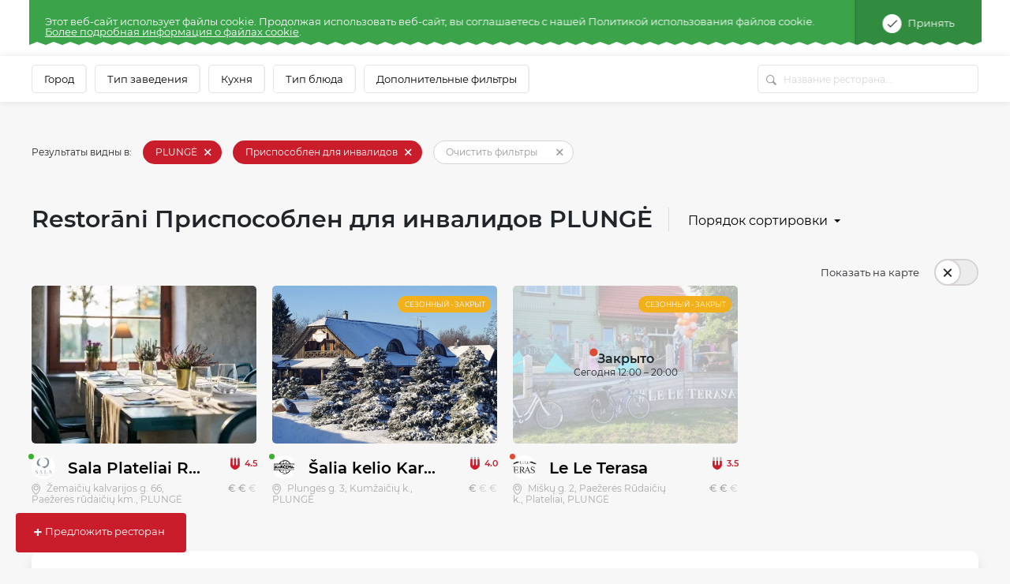

--- FILE ---
content_type: text/html; charset=UTF-8
request_url: https://www.meniu.lt/katalog/pritaikyta-neigaliesiems/plunge?locale=ru
body_size: 42499
content:











<!DOCTYPE html>
<html lang="ru" >
    <head prefix="og: http://ogp.me/ns# fb: http://ogp.me/ns/fb#">
        <meta charset="utf-8"/><script type="text/javascript">(window.NREUM||(NREUM={})).init={privacy:{cookies_enabled:true},ajax:{deny_list:["bam.nr-data.net"]},feature_flags:["soft_nav"],distributed_tracing:{enabled:true}};(window.NREUM||(NREUM={})).loader_config={agentID:"1588644295",accountID:"2076453",trustKey:"2076453",xpid:"VgYAV1JWCxABUVJVAgECUVIG",licenseKey:"7f0d89064c",applicationID:"1537505767",browserID:"1588644295"};;/*! For license information please see nr-loader-spa-1.308.0.min.js.LICENSE.txt */
(()=>{var e,t,r={384:(e,t,r)=>{"use strict";r.d(t,{NT:()=>a,US:()=>u,Zm:()=>o,bQ:()=>d,dV:()=>c,pV:()=>l});var n=r(6154),i=r(1863),s=r(1910);const a={beacon:"bam.nr-data.net",errorBeacon:"bam.nr-data.net"};function o(){return n.gm.NREUM||(n.gm.NREUM={}),void 0===n.gm.newrelic&&(n.gm.newrelic=n.gm.NREUM),n.gm.NREUM}function c(){let e=o();return e.o||(e.o={ST:n.gm.setTimeout,SI:n.gm.setImmediate||n.gm.setInterval,CT:n.gm.clearTimeout,XHR:n.gm.XMLHttpRequest,REQ:n.gm.Request,EV:n.gm.Event,PR:n.gm.Promise,MO:n.gm.MutationObserver,FETCH:n.gm.fetch,WS:n.gm.WebSocket},(0,s.i)(...Object.values(e.o))),e}function d(e,t){let r=o();r.initializedAgents??={},t.initializedAt={ms:(0,i.t)(),date:new Date},r.initializedAgents[e]=t}function u(e,t){o()[e]=t}function l(){return function(){let e=o();const t=e.info||{};e.info={beacon:a.beacon,errorBeacon:a.errorBeacon,...t}}(),function(){let e=o();const t=e.init||{};e.init={...t}}(),c(),function(){let e=o();const t=e.loader_config||{};e.loader_config={...t}}(),o()}},782:(e,t,r)=>{"use strict";r.d(t,{T:()=>n});const n=r(860).K7.pageViewTiming},860:(e,t,r)=>{"use strict";r.d(t,{$J:()=>u,K7:()=>c,P3:()=>d,XX:()=>i,Yy:()=>o,df:()=>s,qY:()=>n,v4:()=>a});const n="events",i="jserrors",s="browser/blobs",a="rum",o="browser/logs",c={ajax:"ajax",genericEvents:"generic_events",jserrors:i,logging:"logging",metrics:"metrics",pageAction:"page_action",pageViewEvent:"page_view_event",pageViewTiming:"page_view_timing",sessionReplay:"session_replay",sessionTrace:"session_trace",softNav:"soft_navigations",spa:"spa"},d={[c.pageViewEvent]:1,[c.pageViewTiming]:2,[c.metrics]:3,[c.jserrors]:4,[c.spa]:5,[c.ajax]:6,[c.sessionTrace]:7,[c.softNav]:8,[c.sessionReplay]:9,[c.logging]:10,[c.genericEvents]:11},u={[c.pageViewEvent]:a,[c.pageViewTiming]:n,[c.ajax]:n,[c.spa]:n,[c.softNav]:n,[c.metrics]:i,[c.jserrors]:i,[c.sessionTrace]:s,[c.sessionReplay]:s,[c.logging]:o,[c.genericEvents]:"ins"}},944:(e,t,r)=>{"use strict";r.d(t,{R:()=>i});var n=r(3241);function i(e,t){"function"==typeof console.debug&&(console.debug("New Relic Warning: https://github.com/newrelic/newrelic-browser-agent/blob/main/docs/warning-codes.md#".concat(e),t),(0,n.W)({agentIdentifier:null,drained:null,type:"data",name:"warn",feature:"warn",data:{code:e,secondary:t}}))}},993:(e,t,r)=>{"use strict";r.d(t,{A$:()=>s,ET:()=>a,TZ:()=>o,p_:()=>i});var n=r(860);const i={ERROR:"ERROR",WARN:"WARN",INFO:"INFO",DEBUG:"DEBUG",TRACE:"TRACE"},s={OFF:0,ERROR:1,WARN:2,INFO:3,DEBUG:4,TRACE:5},a="log",o=n.K7.logging},1541:(e,t,r)=>{"use strict";r.d(t,{U:()=>i,f:()=>n});const n={MFE:"MFE",BA:"BA"};function i(e,t){if(2!==t?.harvestEndpointVersion)return{};const r=t.agentRef.runtime.appMetadata.agents[0].entityGuid;return e?{"source.id":e.id,"source.name":e.name,"source.type":e.type,"parent.id":e.parent?.id||r,"parent.type":e.parent?.type||n.BA}:{"entity.guid":r,appId:t.agentRef.info.applicationID}}},1687:(e,t,r)=>{"use strict";r.d(t,{Ak:()=>d,Ze:()=>h,x3:()=>u});var n=r(3241),i=r(7836),s=r(3606),a=r(860),o=r(2646);const c={};function d(e,t){const r={staged:!1,priority:a.P3[t]||0};l(e),c[e].get(t)||c[e].set(t,r)}function u(e,t){e&&c[e]&&(c[e].get(t)&&c[e].delete(t),p(e,t,!1),c[e].size&&f(e))}function l(e){if(!e)throw new Error("agentIdentifier required");c[e]||(c[e]=new Map)}function h(e="",t="feature",r=!1){if(l(e),!e||!c[e].get(t)||r)return p(e,t);c[e].get(t).staged=!0,f(e)}function f(e){const t=Array.from(c[e]);t.every(([e,t])=>t.staged)&&(t.sort((e,t)=>e[1].priority-t[1].priority),t.forEach(([t])=>{c[e].delete(t),p(e,t)}))}function p(e,t,r=!0){const a=e?i.ee.get(e):i.ee,c=s.i.handlers;if(!a.aborted&&a.backlog&&c){if((0,n.W)({agentIdentifier:e,type:"lifecycle",name:"drain",feature:t}),r){const e=a.backlog[t],r=c[t];if(r){for(let t=0;e&&t<e.length;++t)g(e[t],r);Object.entries(r).forEach(([e,t])=>{Object.values(t||{}).forEach(t=>{t[0]?.on&&t[0]?.context()instanceof o.y&&t[0].on(e,t[1])})})}}a.isolatedBacklog||delete c[t],a.backlog[t]=null,a.emit("drain-"+t,[])}}function g(e,t){var r=e[1];Object.values(t[r]||{}).forEach(t=>{var r=e[0];if(t[0]===r){var n=t[1],i=e[3],s=e[2];n.apply(i,s)}})}},1738:(e,t,r)=>{"use strict";r.d(t,{U:()=>f,Y:()=>h});var n=r(3241),i=r(9908),s=r(1863),a=r(944),o=r(5701),c=r(3969),d=r(8362),u=r(860),l=r(4261);function h(e,t,r,s){const h=s||r;!h||h[e]&&h[e]!==d.d.prototype[e]||(h[e]=function(){(0,i.p)(c.xV,["API/"+e+"/called"],void 0,u.K7.metrics,r.ee),(0,n.W)({agentIdentifier:r.agentIdentifier,drained:!!o.B?.[r.agentIdentifier],type:"data",name:"api",feature:l.Pl+e,data:{}});try{return t.apply(this,arguments)}catch(e){(0,a.R)(23,e)}})}function f(e,t,r,n,a){const o=e.info;null===r?delete o.jsAttributes[t]:o.jsAttributes[t]=r,(a||null===r)&&(0,i.p)(l.Pl+n,[(0,s.t)(),t,r],void 0,"session",e.ee)}},1741:(e,t,r)=>{"use strict";r.d(t,{W:()=>s});var n=r(944),i=r(4261);class s{#e(e,...t){if(this[e]!==s.prototype[e])return this[e](...t);(0,n.R)(35,e)}addPageAction(e,t){return this.#e(i.hG,e,t)}register(e){return this.#e(i.eY,e)}recordCustomEvent(e,t){return this.#e(i.fF,e,t)}setPageViewName(e,t){return this.#e(i.Fw,e,t)}setCustomAttribute(e,t,r){return this.#e(i.cD,e,t,r)}noticeError(e,t){return this.#e(i.o5,e,t)}setUserId(e,t=!1){return this.#e(i.Dl,e,t)}setApplicationVersion(e){return this.#e(i.nb,e)}setErrorHandler(e){return this.#e(i.bt,e)}addRelease(e,t){return this.#e(i.k6,e,t)}log(e,t){return this.#e(i.$9,e,t)}start(){return this.#e(i.d3)}finished(e){return this.#e(i.BL,e)}recordReplay(){return this.#e(i.CH)}pauseReplay(){return this.#e(i.Tb)}addToTrace(e){return this.#e(i.U2,e)}setCurrentRouteName(e){return this.#e(i.PA,e)}interaction(e){return this.#e(i.dT,e)}wrapLogger(e,t,r){return this.#e(i.Wb,e,t,r)}measure(e,t){return this.#e(i.V1,e,t)}consent(e){return this.#e(i.Pv,e)}}},1863:(e,t,r)=>{"use strict";function n(){return Math.floor(performance.now())}r.d(t,{t:()=>n})},1910:(e,t,r)=>{"use strict";r.d(t,{i:()=>s});var n=r(944);const i=new Map;function s(...e){return e.every(e=>{if(i.has(e))return i.get(e);const t="function"==typeof e?e.toString():"",r=t.includes("[native code]"),s=t.includes("nrWrapper");return r||s||(0,n.R)(64,e?.name||t),i.set(e,r),r})}},2555:(e,t,r)=>{"use strict";r.d(t,{D:()=>o,f:()=>a});var n=r(384),i=r(8122);const s={beacon:n.NT.beacon,errorBeacon:n.NT.errorBeacon,licenseKey:void 0,applicationID:void 0,sa:void 0,queueTime:void 0,applicationTime:void 0,ttGuid:void 0,user:void 0,account:void 0,product:void 0,extra:void 0,jsAttributes:{},userAttributes:void 0,atts:void 0,transactionName:void 0,tNamePlain:void 0};function a(e){try{return!!e.licenseKey&&!!e.errorBeacon&&!!e.applicationID}catch(e){return!1}}const o=e=>(0,i.a)(e,s)},2614:(e,t,r)=>{"use strict";r.d(t,{BB:()=>a,H3:()=>n,g:()=>d,iL:()=>c,tS:()=>o,uh:()=>i,wk:()=>s});const n="NRBA",i="SESSION",s=144e5,a=18e5,o={STARTED:"session-started",PAUSE:"session-pause",RESET:"session-reset",RESUME:"session-resume",UPDATE:"session-update"},c={SAME_TAB:"same-tab",CROSS_TAB:"cross-tab"},d={OFF:0,FULL:1,ERROR:2}},2646:(e,t,r)=>{"use strict";r.d(t,{y:()=>n});class n{constructor(e){this.contextId=e}}},2843:(e,t,r)=>{"use strict";r.d(t,{G:()=>s,u:()=>i});var n=r(3878);function i(e,t=!1,r,i){(0,n.DD)("visibilitychange",function(){if(t)return void("hidden"===document.visibilityState&&e());e(document.visibilityState)},r,i)}function s(e,t,r){(0,n.sp)("pagehide",e,t,r)}},3241:(e,t,r)=>{"use strict";r.d(t,{W:()=>s});var n=r(6154);const i="newrelic";function s(e={}){try{n.gm.dispatchEvent(new CustomEvent(i,{detail:e}))}catch(e){}}},3304:(e,t,r)=>{"use strict";r.d(t,{A:()=>s});var n=r(7836);const i=()=>{const e=new WeakSet;return(t,r)=>{if("object"==typeof r&&null!==r){if(e.has(r))return;e.add(r)}return r}};function s(e){try{return JSON.stringify(e,i())??""}catch(e){try{n.ee.emit("internal-error",[e])}catch(e){}return""}}},3333:(e,t,r)=>{"use strict";r.d(t,{$v:()=>u,TZ:()=>n,Xh:()=>c,Zp:()=>i,kd:()=>d,mq:()=>o,nf:()=>a,qN:()=>s});const n=r(860).K7.genericEvents,i=["auxclick","click","copy","keydown","paste","scrollend"],s=["focus","blur"],a=4,o=1e3,c=2e3,d=["PageAction","UserAction","BrowserPerformance"],u={RESOURCES:"experimental.resources",REGISTER:"register"}},3434:(e,t,r)=>{"use strict";r.d(t,{Jt:()=>s,YM:()=>d});var n=r(7836),i=r(5607);const s="nr@original:".concat(i.W),a=50;var o=Object.prototype.hasOwnProperty,c=!1;function d(e,t){return e||(e=n.ee),r.inPlace=function(e,t,n,i,s){n||(n="");const a="-"===n.charAt(0);for(let o=0;o<t.length;o++){const c=t[o],d=e[c];l(d)||(e[c]=r(d,a?c+n:n,i,c,s))}},r.flag=s,r;function r(t,r,n,c,d){return l(t)?t:(r||(r=""),nrWrapper[s]=t,function(e,t,r){if(Object.defineProperty&&Object.keys)try{return Object.keys(e).forEach(function(r){Object.defineProperty(t,r,{get:function(){return e[r]},set:function(t){return e[r]=t,t}})}),t}catch(e){u([e],r)}for(var n in e)o.call(e,n)&&(t[n]=e[n])}(t,nrWrapper,e),nrWrapper);function nrWrapper(){var s,o,l,h;let f;try{o=this,s=[...arguments],l="function"==typeof n?n(s,o):n||{}}catch(t){u([t,"",[s,o,c],l],e)}i(r+"start",[s,o,c],l,d);const p=performance.now();let g;try{return h=t.apply(o,s),g=performance.now(),h}catch(e){throw g=performance.now(),i(r+"err",[s,o,e],l,d),f=e,f}finally{const e=g-p,t={start:p,end:g,duration:e,isLongTask:e>=a,methodName:c,thrownError:f};t.isLongTask&&i("long-task",[t,o],l,d),i(r+"end",[s,o,h],l,d)}}}function i(r,n,i,s){if(!c||t){var a=c;c=!0;try{e.emit(r,n,i,t,s)}catch(t){u([t,r,n,i],e)}c=a}}}function u(e,t){t||(t=n.ee);try{t.emit("internal-error",e)}catch(e){}}function l(e){return!(e&&"function"==typeof e&&e.apply&&!e[s])}},3606:(e,t,r)=>{"use strict";r.d(t,{i:()=>s});var n=r(9908);s.on=a;var i=s.handlers={};function s(e,t,r,s){a(s||n.d,i,e,t,r)}function a(e,t,r,i,s){s||(s="feature"),e||(e=n.d);var a=t[s]=t[s]||{};(a[r]=a[r]||[]).push([e,i])}},3738:(e,t,r)=>{"use strict";r.d(t,{He:()=>i,Kp:()=>o,Lc:()=>d,Rz:()=>u,TZ:()=>n,bD:()=>s,d3:()=>a,jx:()=>l,sl:()=>h,uP:()=>c});const n=r(860).K7.sessionTrace,i="bstResource",s="resource",a="-start",o="-end",c="fn"+a,d="fn"+o,u="pushState",l=1e3,h=3e4},3785:(e,t,r)=>{"use strict";r.d(t,{R:()=>c,b:()=>d});var n=r(9908),i=r(1863),s=r(860),a=r(3969),o=r(993);function c(e,t,r={},c=o.p_.INFO,d=!0,u,l=(0,i.t)()){(0,n.p)(a.xV,["API/logging/".concat(c.toLowerCase(),"/called")],void 0,s.K7.metrics,e),(0,n.p)(o.ET,[l,t,r,c,d,u],void 0,s.K7.logging,e)}function d(e){return"string"==typeof e&&Object.values(o.p_).some(t=>t===e.toUpperCase().trim())}},3878:(e,t,r)=>{"use strict";function n(e,t){return{capture:e,passive:!1,signal:t}}function i(e,t,r=!1,i){window.addEventListener(e,t,n(r,i))}function s(e,t,r=!1,i){document.addEventListener(e,t,n(r,i))}r.d(t,{DD:()=>s,jT:()=>n,sp:()=>i})},3962:(e,t,r)=>{"use strict";r.d(t,{AM:()=>a,O2:()=>l,OV:()=>s,Qu:()=>h,TZ:()=>c,ih:()=>f,pP:()=>o,t1:()=>u,tC:()=>i,wD:()=>d});var n=r(860);const i=["click","keydown","submit"],s="popstate",a="api",o="initialPageLoad",c=n.K7.softNav,d=5e3,u=500,l={INITIAL_PAGE_LOAD:"",ROUTE_CHANGE:1,UNSPECIFIED:2},h={INTERACTION:1,AJAX:2,CUSTOM_END:3,CUSTOM_TRACER:4},f={IP:"in progress",PF:"pending finish",FIN:"finished",CAN:"cancelled"}},3969:(e,t,r)=>{"use strict";r.d(t,{TZ:()=>n,XG:()=>o,rs:()=>i,xV:()=>a,z_:()=>s});const n=r(860).K7.metrics,i="sm",s="cm",a="storeSupportabilityMetrics",o="storeEventMetrics"},4234:(e,t,r)=>{"use strict";r.d(t,{W:()=>s});var n=r(7836),i=r(1687);class s{constructor(e,t){this.agentIdentifier=e,this.ee=n.ee.get(e),this.featureName=t,this.blocked=!1}deregisterDrain(){(0,i.x3)(this.agentIdentifier,this.featureName)}}},4261:(e,t,r)=>{"use strict";r.d(t,{$9:()=>u,BL:()=>c,CH:()=>p,Dl:()=>R,Fw:()=>w,PA:()=>v,Pl:()=>n,Pv:()=>A,Tb:()=>h,U2:()=>a,V1:()=>E,Wb:()=>T,bt:()=>y,cD:()=>b,d3:()=>x,dT:()=>d,eY:()=>g,fF:()=>f,hG:()=>s,hw:()=>i,k6:()=>o,nb:()=>m,o5:()=>l});const n="api-",i=n+"ixn-",s="addPageAction",a="addToTrace",o="addRelease",c="finished",d="interaction",u="log",l="noticeError",h="pauseReplay",f="recordCustomEvent",p="recordReplay",g="register",m="setApplicationVersion",v="setCurrentRouteName",b="setCustomAttribute",y="setErrorHandler",w="setPageViewName",R="setUserId",x="start",T="wrapLogger",E="measure",A="consent"},5205:(e,t,r)=>{"use strict";r.d(t,{j:()=>S});var n=r(384),i=r(1741);var s=r(2555),a=r(3333);const o=e=>{if(!e||"string"!=typeof e)return!1;try{document.createDocumentFragment().querySelector(e)}catch{return!1}return!0};var c=r(2614),d=r(944),u=r(8122);const l="[data-nr-mask]",h=e=>(0,u.a)(e,(()=>{const e={feature_flags:[],experimental:{allow_registered_children:!1,resources:!1},mask_selector:"*",block_selector:"[data-nr-block]",mask_input_options:{color:!1,date:!1,"datetime-local":!1,email:!1,month:!1,number:!1,range:!1,search:!1,tel:!1,text:!1,time:!1,url:!1,week:!1,textarea:!1,select:!1,password:!0}};return{ajax:{deny_list:void 0,block_internal:!0,enabled:!0,autoStart:!0},api:{get allow_registered_children(){return e.feature_flags.includes(a.$v.REGISTER)||e.experimental.allow_registered_children},set allow_registered_children(t){e.experimental.allow_registered_children=t},duplicate_registered_data:!1},browser_consent_mode:{enabled:!1},distributed_tracing:{enabled:void 0,exclude_newrelic_header:void 0,cors_use_newrelic_header:void 0,cors_use_tracecontext_headers:void 0,allowed_origins:void 0},get feature_flags(){return e.feature_flags},set feature_flags(t){e.feature_flags=t},generic_events:{enabled:!0,autoStart:!0},harvest:{interval:30},jserrors:{enabled:!0,autoStart:!0},logging:{enabled:!0,autoStart:!0},metrics:{enabled:!0,autoStart:!0},obfuscate:void 0,page_action:{enabled:!0},page_view_event:{enabled:!0,autoStart:!0},page_view_timing:{enabled:!0,autoStart:!0},performance:{capture_marks:!1,capture_measures:!1,capture_detail:!0,resources:{get enabled(){return e.feature_flags.includes(a.$v.RESOURCES)||e.experimental.resources},set enabled(t){e.experimental.resources=t},asset_types:[],first_party_domains:[],ignore_newrelic:!0}},privacy:{cookies_enabled:!0},proxy:{assets:void 0,beacon:void 0},session:{expiresMs:c.wk,inactiveMs:c.BB},session_replay:{autoStart:!0,enabled:!1,preload:!1,sampling_rate:10,error_sampling_rate:100,collect_fonts:!1,inline_images:!1,fix_stylesheets:!0,mask_all_inputs:!0,get mask_text_selector(){return e.mask_selector},set mask_text_selector(t){o(t)?e.mask_selector="".concat(t,",").concat(l):""===t||null===t?e.mask_selector=l:(0,d.R)(5,t)},get block_class(){return"nr-block"},get ignore_class(){return"nr-ignore"},get mask_text_class(){return"nr-mask"},get block_selector(){return e.block_selector},set block_selector(t){o(t)?e.block_selector+=",".concat(t):""!==t&&(0,d.R)(6,t)},get mask_input_options(){return e.mask_input_options},set mask_input_options(t){t&&"object"==typeof t?e.mask_input_options={...t,password:!0}:(0,d.R)(7,t)}},session_trace:{enabled:!0,autoStart:!0},soft_navigations:{enabled:!0,autoStart:!0},spa:{enabled:!0,autoStart:!0},ssl:void 0,user_actions:{enabled:!0,elementAttributes:["id","className","tagName","type"]}}})());var f=r(6154),p=r(9324);let g=0;const m={buildEnv:p.F3,distMethod:p.Xs,version:p.xv,originTime:f.WN},v={consented:!1},b={appMetadata:{},get consented(){return this.session?.state?.consent||v.consented},set consented(e){v.consented=e},customTransaction:void 0,denyList:void 0,disabled:!1,harvester:void 0,isolatedBacklog:!1,isRecording:!1,loaderType:void 0,maxBytes:3e4,obfuscator:void 0,onerror:void 0,ptid:void 0,releaseIds:{},session:void 0,timeKeeper:void 0,registeredEntities:[],jsAttributesMetadata:{bytes:0},get harvestCount(){return++g}},y=e=>{const t=(0,u.a)(e,b),r=Object.keys(m).reduce((e,t)=>(e[t]={value:m[t],writable:!1,configurable:!0,enumerable:!0},e),{});return Object.defineProperties(t,r)};var w=r(5701);const R=e=>{const t=e.startsWith("http");e+="/",r.p=t?e:"https://"+e};var x=r(7836),T=r(3241);const E={accountID:void 0,trustKey:void 0,agentID:void 0,licenseKey:void 0,applicationID:void 0,xpid:void 0},A=e=>(0,u.a)(e,E),_=new Set;function S(e,t={},r,a){let{init:o,info:c,loader_config:d,runtime:u={},exposed:l=!0}=t;if(!c){const e=(0,n.pV)();o=e.init,c=e.info,d=e.loader_config}e.init=h(o||{}),e.loader_config=A(d||{}),c.jsAttributes??={},f.bv&&(c.jsAttributes.isWorker=!0),e.info=(0,s.D)(c);const p=e.init,g=[c.beacon,c.errorBeacon];_.has(e.agentIdentifier)||(p.proxy.assets&&(R(p.proxy.assets),g.push(p.proxy.assets)),p.proxy.beacon&&g.push(p.proxy.beacon),e.beacons=[...g],function(e){const t=(0,n.pV)();Object.getOwnPropertyNames(i.W.prototype).forEach(r=>{const n=i.W.prototype[r];if("function"!=typeof n||"constructor"===n)return;let s=t[r];e[r]&&!1!==e.exposed&&"micro-agent"!==e.runtime?.loaderType&&(t[r]=(...t)=>{const n=e[r](...t);return s?s(...t):n})})}(e),(0,n.US)("activatedFeatures",w.B)),u.denyList=[...p.ajax.deny_list||[],...p.ajax.block_internal?g:[]],u.ptid=e.agentIdentifier,u.loaderType=r,e.runtime=y(u),_.has(e.agentIdentifier)||(e.ee=x.ee.get(e.agentIdentifier),e.exposed=l,(0,T.W)({agentIdentifier:e.agentIdentifier,drained:!!w.B?.[e.agentIdentifier],type:"lifecycle",name:"initialize",feature:void 0,data:e.config})),_.add(e.agentIdentifier)}},5270:(e,t,r)=>{"use strict";r.d(t,{Aw:()=>a,SR:()=>s,rF:()=>o});var n=r(384),i=r(7767);function s(e){return!!(0,n.dV)().o.MO&&(0,i.V)(e)&&!0===e?.session_trace.enabled}function a(e){return!0===e?.session_replay.preload&&s(e)}function o(e,t){try{if("string"==typeof t?.type){if("password"===t.type.toLowerCase())return"*".repeat(e?.length||0);if(void 0!==t?.dataset?.nrUnmask||t?.classList?.contains("nr-unmask"))return e}}catch(e){}return"string"==typeof e?e.replace(/[\S]/g,"*"):"*".repeat(e?.length||0)}},5289:(e,t,r)=>{"use strict";r.d(t,{GG:()=>a,Qr:()=>c,sB:()=>o});var n=r(3878),i=r(6389);function s(){return"undefined"==typeof document||"complete"===document.readyState}function a(e,t){if(s())return e();const r=(0,i.J)(e),a=setInterval(()=>{s()&&(clearInterval(a),r())},500);(0,n.sp)("load",r,t)}function o(e){if(s())return e();(0,n.DD)("DOMContentLoaded",e)}function c(e){if(s())return e();(0,n.sp)("popstate",e)}},5607:(e,t,r)=>{"use strict";r.d(t,{W:()=>n});const n=(0,r(9566).bz)()},5701:(e,t,r)=>{"use strict";r.d(t,{B:()=>s,t:()=>a});var n=r(3241);const i=new Set,s={};function a(e,t){const r=t.agentIdentifier;s[r]??={},e&&"object"==typeof e&&(i.has(r)||(t.ee.emit("rumresp",[e]),s[r]=e,i.add(r),(0,n.W)({agentIdentifier:r,loaded:!0,drained:!0,type:"lifecycle",name:"load",feature:void 0,data:e})))}},6154:(e,t,r)=>{"use strict";r.d(t,{OF:()=>d,RI:()=>i,WN:()=>h,bv:()=>s,eN:()=>f,gm:()=>a,lR:()=>l,m:()=>c,mw:()=>o,sb:()=>u});var n=r(1863);const i="undefined"!=typeof window&&!!window.document,s="undefined"!=typeof WorkerGlobalScope&&("undefined"!=typeof self&&self instanceof WorkerGlobalScope&&self.navigator instanceof WorkerNavigator||"undefined"!=typeof globalThis&&globalThis instanceof WorkerGlobalScope&&globalThis.navigator instanceof WorkerNavigator),a=i?window:"undefined"!=typeof WorkerGlobalScope&&("undefined"!=typeof self&&self instanceof WorkerGlobalScope&&self||"undefined"!=typeof globalThis&&globalThis instanceof WorkerGlobalScope&&globalThis),o=Boolean("hidden"===a?.document?.visibilityState),c=""+a?.location,d=/iPad|iPhone|iPod/.test(a.navigator?.userAgent),u=d&&"undefined"==typeof SharedWorker,l=(()=>{const e=a.navigator?.userAgent?.match(/Firefox[/\s](\d+\.\d+)/);return Array.isArray(e)&&e.length>=2?+e[1]:0})(),h=Date.now()-(0,n.t)(),f=()=>"undefined"!=typeof PerformanceNavigationTiming&&a?.performance?.getEntriesByType("navigation")?.[0]?.responseStart},6344:(e,t,r)=>{"use strict";r.d(t,{BB:()=>u,Qb:()=>l,TZ:()=>i,Ug:()=>a,Vh:()=>s,_s:()=>o,bc:()=>d,yP:()=>c});var n=r(2614);const i=r(860).K7.sessionReplay,s="errorDuringReplay",a=.12,o={DomContentLoaded:0,Load:1,FullSnapshot:2,IncrementalSnapshot:3,Meta:4,Custom:5},c={[n.g.ERROR]:15e3,[n.g.FULL]:3e5,[n.g.OFF]:0},d={RESET:{message:"Session was reset",sm:"Reset"},IMPORT:{message:"Recorder failed to import",sm:"Import"},TOO_MANY:{message:"429: Too Many Requests",sm:"Too-Many"},TOO_BIG:{message:"Payload was too large",sm:"Too-Big"},CROSS_TAB:{message:"Session Entity was set to OFF on another tab",sm:"Cross-Tab"},ENTITLEMENTS:{message:"Session Replay is not allowed and will not be started",sm:"Entitlement"}},u=5e3,l={API:"api",RESUME:"resume",SWITCH_TO_FULL:"switchToFull",INITIALIZE:"initialize",PRELOAD:"preload"}},6389:(e,t,r)=>{"use strict";function n(e,t=500,r={}){const n=r?.leading||!1;let i;return(...r)=>{n&&void 0===i&&(e.apply(this,r),i=setTimeout(()=>{i=clearTimeout(i)},t)),n||(clearTimeout(i),i=setTimeout(()=>{e.apply(this,r)},t))}}function i(e){let t=!1;return(...r)=>{t||(t=!0,e.apply(this,r))}}r.d(t,{J:()=>i,s:()=>n})},6630:(e,t,r)=>{"use strict";r.d(t,{T:()=>n});const n=r(860).K7.pageViewEvent},6774:(e,t,r)=>{"use strict";r.d(t,{T:()=>n});const n=r(860).K7.jserrors},7295:(e,t,r)=>{"use strict";r.d(t,{Xv:()=>a,gX:()=>i,iW:()=>s});var n=[];function i(e){if(!e||s(e))return!1;if(0===n.length)return!0;if("*"===n[0].hostname)return!1;for(var t=0;t<n.length;t++){var r=n[t];if(r.hostname.test(e.hostname)&&r.pathname.test(e.pathname))return!1}return!0}function s(e){return void 0===e.hostname}function a(e){if(n=[],e&&e.length)for(var t=0;t<e.length;t++){let r=e[t];if(!r)continue;if("*"===r)return void(n=[{hostname:"*"}]);0===r.indexOf("http://")?r=r.substring(7):0===r.indexOf("https://")&&(r=r.substring(8));const i=r.indexOf("/");let s,a;i>0?(s=r.substring(0,i),a=r.substring(i)):(s=r,a="*");let[c]=s.split(":");n.push({hostname:o(c),pathname:o(a,!0)})}}function o(e,t=!1){const r=e.replace(/[.+?^${}()|[\]\\]/g,e=>"\\"+e).replace(/\*/g,".*?");return new RegExp((t?"^":"")+r+"$")}},7485:(e,t,r)=>{"use strict";r.d(t,{D:()=>i});var n=r(6154);function i(e){if(0===(e||"").indexOf("data:"))return{protocol:"data"};try{const t=new URL(e,location.href),r={port:t.port,hostname:t.hostname,pathname:t.pathname,search:t.search,protocol:t.protocol.slice(0,t.protocol.indexOf(":")),sameOrigin:t.protocol===n.gm?.location?.protocol&&t.host===n.gm?.location?.host};return r.port&&""!==r.port||("http:"===t.protocol&&(r.port="80"),"https:"===t.protocol&&(r.port="443")),r.pathname&&""!==r.pathname?r.pathname.startsWith("/")||(r.pathname="/".concat(r.pathname)):r.pathname="/",r}catch(e){return{}}}},7699:(e,t,r)=>{"use strict";r.d(t,{It:()=>s,KC:()=>o,No:()=>i,qh:()=>a});var n=r(860);const i=16e3,s=1e6,a="SESSION_ERROR",o={[n.K7.logging]:!0,[n.K7.genericEvents]:!1,[n.K7.jserrors]:!1,[n.K7.ajax]:!1}},7767:(e,t,r)=>{"use strict";r.d(t,{V:()=>i});var n=r(6154);const i=e=>n.RI&&!0===e?.privacy.cookies_enabled},7836:(e,t,r)=>{"use strict";r.d(t,{P:()=>o,ee:()=>c});var n=r(384),i=r(8990),s=r(2646),a=r(5607);const o="nr@context:".concat(a.W),c=function e(t,r){var n={},a={},u={},l=!1;try{l=16===r.length&&d.initializedAgents?.[r]?.runtime.isolatedBacklog}catch(e){}var h={on:p,addEventListener:p,removeEventListener:function(e,t){var r=n[e];if(!r)return;for(var i=0;i<r.length;i++)r[i]===t&&r.splice(i,1)},emit:function(e,r,n,i,s){!1!==s&&(s=!0);if(c.aborted&&!i)return;t&&s&&t.emit(e,r,n);var o=f(n);g(e).forEach(e=>{e.apply(o,r)});var d=v()[a[e]];d&&d.push([h,e,r,o]);return o},get:m,listeners:g,context:f,buffer:function(e,t){const r=v();if(t=t||"feature",h.aborted)return;Object.entries(e||{}).forEach(([e,n])=>{a[n]=t,t in r||(r[t]=[])})},abort:function(){h._aborted=!0,Object.keys(h.backlog).forEach(e=>{delete h.backlog[e]})},isBuffering:function(e){return!!v()[a[e]]},debugId:r,backlog:l?{}:t&&"object"==typeof t.backlog?t.backlog:{},isolatedBacklog:l};return Object.defineProperty(h,"aborted",{get:()=>{let e=h._aborted||!1;return e||(t&&(e=t.aborted),e)}}),h;function f(e){return e&&e instanceof s.y?e:e?(0,i.I)(e,o,()=>new s.y(o)):new s.y(o)}function p(e,t){n[e]=g(e).concat(t)}function g(e){return n[e]||[]}function m(t){return u[t]=u[t]||e(h,t)}function v(){return h.backlog}}(void 0,"globalEE"),d=(0,n.Zm)();d.ee||(d.ee=c)},8122:(e,t,r)=>{"use strict";r.d(t,{a:()=>i});var n=r(944);function i(e,t){try{if(!e||"object"!=typeof e)return(0,n.R)(3);if(!t||"object"!=typeof t)return(0,n.R)(4);const r=Object.create(Object.getPrototypeOf(t),Object.getOwnPropertyDescriptors(t)),s=0===Object.keys(r).length?e:r;for(let a in s)if(void 0!==e[a])try{if(null===e[a]){r[a]=null;continue}Array.isArray(e[a])&&Array.isArray(t[a])?r[a]=Array.from(new Set([...e[a],...t[a]])):"object"==typeof e[a]&&"object"==typeof t[a]?r[a]=i(e[a],t[a]):r[a]=e[a]}catch(e){r[a]||(0,n.R)(1,e)}return r}catch(e){(0,n.R)(2,e)}}},8139:(e,t,r)=>{"use strict";r.d(t,{u:()=>h});var n=r(7836),i=r(3434),s=r(8990),a=r(6154);const o={},c=a.gm.XMLHttpRequest,d="addEventListener",u="removeEventListener",l="nr@wrapped:".concat(n.P);function h(e){var t=function(e){return(e||n.ee).get("events")}(e);if(o[t.debugId]++)return t;o[t.debugId]=1;var r=(0,i.YM)(t,!0);function h(e){r.inPlace(e,[d,u],"-",p)}function p(e,t){return e[1]}return"getPrototypeOf"in Object&&(a.RI&&f(document,h),c&&f(c.prototype,h),f(a.gm,h)),t.on(d+"-start",function(e,t){var n=e[1];if(null!==n&&("function"==typeof n||"object"==typeof n)&&"newrelic"!==e[0]){var i=(0,s.I)(n,l,function(){var e={object:function(){if("function"!=typeof n.handleEvent)return;return n.handleEvent.apply(n,arguments)},function:n}[typeof n];return e?r(e,"fn-",null,e.name||"anonymous"):n});this.wrapped=e[1]=i}}),t.on(u+"-start",function(e){e[1]=this.wrapped||e[1]}),t}function f(e,t,...r){let n=e;for(;"object"==typeof n&&!Object.prototype.hasOwnProperty.call(n,d);)n=Object.getPrototypeOf(n);n&&t(n,...r)}},8362:(e,t,r)=>{"use strict";r.d(t,{d:()=>s});var n=r(9566),i=r(1741);class s extends i.W{agentIdentifier=(0,n.LA)(16)}},8374:(e,t,r)=>{r.nc=(()=>{try{return document?.currentScript?.nonce}catch(e){}return""})()},8990:(e,t,r)=>{"use strict";r.d(t,{I:()=>i});var n=Object.prototype.hasOwnProperty;function i(e,t,r){if(n.call(e,t))return e[t];var i=r();if(Object.defineProperty&&Object.keys)try{return Object.defineProperty(e,t,{value:i,writable:!0,enumerable:!1}),i}catch(e){}return e[t]=i,i}},9119:(e,t,r)=>{"use strict";r.d(t,{L:()=>s});var n=/([^?#]*)[^#]*(#[^?]*|$).*/,i=/([^?#]*)().*/;function s(e,t){return e?e.replace(t?n:i,"$1$2"):e}},9300:(e,t,r)=>{"use strict";r.d(t,{T:()=>n});const n=r(860).K7.ajax},9324:(e,t,r)=>{"use strict";r.d(t,{AJ:()=>a,F3:()=>i,Xs:()=>s,Yq:()=>o,xv:()=>n});const n="1.308.0",i="PROD",s="CDN",a="@newrelic/rrweb",o="1.0.1"},9566:(e,t,r)=>{"use strict";r.d(t,{LA:()=>o,ZF:()=>c,bz:()=>a,el:()=>d});var n=r(6154);const i="xxxxxxxx-xxxx-4xxx-yxxx-xxxxxxxxxxxx";function s(e,t){return e?15&e[t]:16*Math.random()|0}function a(){const e=n.gm?.crypto||n.gm?.msCrypto;let t,r=0;return e&&e.getRandomValues&&(t=e.getRandomValues(new Uint8Array(30))),i.split("").map(e=>"x"===e?s(t,r++).toString(16):"y"===e?(3&s()|8).toString(16):e).join("")}function o(e){const t=n.gm?.crypto||n.gm?.msCrypto;let r,i=0;t&&t.getRandomValues&&(r=t.getRandomValues(new Uint8Array(e)));const a=[];for(var o=0;o<e;o++)a.push(s(r,i++).toString(16));return a.join("")}function c(){return o(16)}function d(){return o(32)}},9908:(e,t,r)=>{"use strict";r.d(t,{d:()=>n,p:()=>i});var n=r(7836).ee.get("handle");function i(e,t,r,i,s){s?(s.buffer([e],i),s.emit(e,t,r)):(n.buffer([e],i),n.emit(e,t,r))}}},n={};function i(e){var t=n[e];if(void 0!==t)return t.exports;var s=n[e]={exports:{}};return r[e](s,s.exports,i),s.exports}i.m=r,i.d=(e,t)=>{for(var r in t)i.o(t,r)&&!i.o(e,r)&&Object.defineProperty(e,r,{enumerable:!0,get:t[r]})},i.f={},i.e=e=>Promise.all(Object.keys(i.f).reduce((t,r)=>(i.f[r](e,t),t),[])),i.u=e=>({212:"nr-spa-compressor",249:"nr-spa-recorder",478:"nr-spa"}[e]+"-1.308.0.min.js"),i.o=(e,t)=>Object.prototype.hasOwnProperty.call(e,t),e={},t="NRBA-1.308.0.PROD:",i.l=(r,n,s,a)=>{if(e[r])e[r].push(n);else{var o,c;if(void 0!==s)for(var d=document.getElementsByTagName("script"),u=0;u<d.length;u++){var l=d[u];if(l.getAttribute("src")==r||l.getAttribute("data-webpack")==t+s){o=l;break}}if(!o){c=!0;var h={478:"sha512-RSfSVnmHk59T/uIPbdSE0LPeqcEdF4/+XhfJdBuccH5rYMOEZDhFdtnh6X6nJk7hGpzHd9Ujhsy7lZEz/ORYCQ==",249:"sha512-ehJXhmntm85NSqW4MkhfQqmeKFulra3klDyY0OPDUE+sQ3GokHlPh1pmAzuNy//3j4ac6lzIbmXLvGQBMYmrkg==",212:"sha512-B9h4CR46ndKRgMBcK+j67uSR2RCnJfGefU+A7FrgR/k42ovXy5x/MAVFiSvFxuVeEk/pNLgvYGMp1cBSK/G6Fg=="};(o=document.createElement("script")).charset="utf-8",i.nc&&o.setAttribute("nonce",i.nc),o.setAttribute("data-webpack",t+s),o.src=r,0!==o.src.indexOf(window.location.origin+"/")&&(o.crossOrigin="anonymous"),h[a]&&(o.integrity=h[a])}e[r]=[n];var f=(t,n)=>{o.onerror=o.onload=null,clearTimeout(p);var i=e[r];if(delete e[r],o.parentNode&&o.parentNode.removeChild(o),i&&i.forEach(e=>e(n)),t)return t(n)},p=setTimeout(f.bind(null,void 0,{type:"timeout",target:o}),12e4);o.onerror=f.bind(null,o.onerror),o.onload=f.bind(null,o.onload),c&&document.head.appendChild(o)}},i.r=e=>{"undefined"!=typeof Symbol&&Symbol.toStringTag&&Object.defineProperty(e,Symbol.toStringTag,{value:"Module"}),Object.defineProperty(e,"__esModule",{value:!0})},i.p="https://js-agent.newrelic.com/",(()=>{var e={38:0,788:0};i.f.j=(t,r)=>{var n=i.o(e,t)?e[t]:void 0;if(0!==n)if(n)r.push(n[2]);else{var s=new Promise((r,i)=>n=e[t]=[r,i]);r.push(n[2]=s);var a=i.p+i.u(t),o=new Error;i.l(a,r=>{if(i.o(e,t)&&(0!==(n=e[t])&&(e[t]=void 0),n)){var s=r&&("load"===r.type?"missing":r.type),a=r&&r.target&&r.target.src;o.message="Loading chunk "+t+" failed: ("+s+": "+a+")",o.name="ChunkLoadError",o.type=s,o.request=a,n[1](o)}},"chunk-"+t,t)}};var t=(t,r)=>{var n,s,[a,o,c]=r,d=0;if(a.some(t=>0!==e[t])){for(n in o)i.o(o,n)&&(i.m[n]=o[n]);if(c)c(i)}for(t&&t(r);d<a.length;d++)s=a[d],i.o(e,s)&&e[s]&&e[s][0](),e[s]=0},r=self["webpackChunk:NRBA-1.308.0.PROD"]=self["webpackChunk:NRBA-1.308.0.PROD"]||[];r.forEach(t.bind(null,0)),r.push=t.bind(null,r.push.bind(r))})(),(()=>{"use strict";i(8374);var e=i(8362),t=i(860);const r=Object.values(t.K7);var n=i(5205);var s=i(9908),a=i(1863),o=i(4261),c=i(1738);var d=i(1687),u=i(4234),l=i(5289),h=i(6154),f=i(944),p=i(5270),g=i(7767),m=i(6389),v=i(7699);class b extends u.W{constructor(e,t){super(e.agentIdentifier,t),this.agentRef=e,this.abortHandler=void 0,this.featAggregate=void 0,this.loadedSuccessfully=void 0,this.onAggregateImported=new Promise(e=>{this.loadedSuccessfully=e}),this.deferred=Promise.resolve(),!1===e.init[this.featureName].autoStart?this.deferred=new Promise((t,r)=>{this.ee.on("manual-start-all",(0,m.J)(()=>{(0,d.Ak)(e.agentIdentifier,this.featureName),t()}))}):(0,d.Ak)(e.agentIdentifier,t)}importAggregator(e,t,r={}){if(this.featAggregate)return;const n=async()=>{let n;await this.deferred;try{if((0,g.V)(e.init)){const{setupAgentSession:t}=await i.e(478).then(i.bind(i,8766));n=t(e)}}catch(e){(0,f.R)(20,e),this.ee.emit("internal-error",[e]),(0,s.p)(v.qh,[e],void 0,this.featureName,this.ee)}try{if(!this.#t(this.featureName,n,e.init))return(0,d.Ze)(this.agentIdentifier,this.featureName),void this.loadedSuccessfully(!1);const{Aggregate:i}=await t();this.featAggregate=new i(e,r),e.runtime.harvester.initializedAggregates.push(this.featAggregate),this.loadedSuccessfully(!0)}catch(e){(0,f.R)(34,e),this.abortHandler?.(),(0,d.Ze)(this.agentIdentifier,this.featureName,!0),this.loadedSuccessfully(!1),this.ee&&this.ee.abort()}};h.RI?(0,l.GG)(()=>n(),!0):n()}#t(e,r,n){if(this.blocked)return!1;switch(e){case t.K7.sessionReplay:return(0,p.SR)(n)&&!!r;case t.K7.sessionTrace:return!!r;default:return!0}}}var y=i(6630),w=i(2614),R=i(3241);class x extends b{static featureName=y.T;constructor(e){var t;super(e,y.T),this.setupInspectionEvents(e.agentIdentifier),t=e,(0,c.Y)(o.Fw,function(e,r){"string"==typeof e&&("/"!==e.charAt(0)&&(e="/"+e),t.runtime.customTransaction=(r||"http://custom.transaction")+e,(0,s.p)(o.Pl+o.Fw,[(0,a.t)()],void 0,void 0,t.ee))},t),this.importAggregator(e,()=>i.e(478).then(i.bind(i,2467)))}setupInspectionEvents(e){const t=(t,r)=>{t&&(0,R.W)({agentIdentifier:e,timeStamp:t.timeStamp,loaded:"complete"===t.target.readyState,type:"window",name:r,data:t.target.location+""})};(0,l.sB)(e=>{t(e,"DOMContentLoaded")}),(0,l.GG)(e=>{t(e,"load")}),(0,l.Qr)(e=>{t(e,"navigate")}),this.ee.on(w.tS.UPDATE,(t,r)=>{(0,R.W)({agentIdentifier:e,type:"lifecycle",name:"session",data:r})})}}var T=i(384);class E extends e.d{constructor(e){var t;(super(),h.gm)?(this.features={},(0,T.bQ)(this.agentIdentifier,this),this.desiredFeatures=new Set(e.features||[]),this.desiredFeatures.add(x),(0,n.j)(this,e,e.loaderType||"agent"),t=this,(0,c.Y)(o.cD,function(e,r,n=!1){if("string"==typeof e){if(["string","number","boolean"].includes(typeof r)||null===r)return(0,c.U)(t,e,r,o.cD,n);(0,f.R)(40,typeof r)}else(0,f.R)(39,typeof e)},t),function(e){(0,c.Y)(o.Dl,function(t,r=!1){if("string"!=typeof t&&null!==t)return void(0,f.R)(41,typeof t);const n=e.info.jsAttributes["enduser.id"];r&&null!=n&&n!==t?(0,s.p)(o.Pl+"setUserIdAndResetSession",[t],void 0,"session",e.ee):(0,c.U)(e,"enduser.id",t,o.Dl,!0)},e)}(this),function(e){(0,c.Y)(o.nb,function(t){if("string"==typeof t||null===t)return(0,c.U)(e,"application.version",t,o.nb,!1);(0,f.R)(42,typeof t)},e)}(this),function(e){(0,c.Y)(o.d3,function(){e.ee.emit("manual-start-all")},e)}(this),function(e){(0,c.Y)(o.Pv,function(t=!0){if("boolean"==typeof t){if((0,s.p)(o.Pl+o.Pv,[t],void 0,"session",e.ee),e.runtime.consented=t,t){const t=e.features.page_view_event;t.onAggregateImported.then(e=>{const r=t.featAggregate;e&&!r.sentRum&&r.sendRum()})}}else(0,f.R)(65,typeof t)},e)}(this),this.run()):(0,f.R)(21)}get config(){return{info:this.info,init:this.init,loader_config:this.loader_config,runtime:this.runtime}}get api(){return this}run(){try{const e=function(e){const t={};return r.forEach(r=>{t[r]=!!e[r]?.enabled}),t}(this.init),n=[...this.desiredFeatures];n.sort((e,r)=>t.P3[e.featureName]-t.P3[r.featureName]),n.forEach(r=>{if(!e[r.featureName]&&r.featureName!==t.K7.pageViewEvent)return;if(r.featureName===t.K7.spa)return void(0,f.R)(67);const n=function(e){switch(e){case t.K7.ajax:return[t.K7.jserrors];case t.K7.sessionTrace:return[t.K7.ajax,t.K7.pageViewEvent];case t.K7.sessionReplay:return[t.K7.sessionTrace];case t.K7.pageViewTiming:return[t.K7.pageViewEvent];default:return[]}}(r.featureName).filter(e=>!(e in this.features));n.length>0&&(0,f.R)(36,{targetFeature:r.featureName,missingDependencies:n}),this.features[r.featureName]=new r(this)})}catch(e){(0,f.R)(22,e);for(const e in this.features)this.features[e].abortHandler?.();const t=(0,T.Zm)();delete t.initializedAgents[this.agentIdentifier]?.features,delete this.sharedAggregator;return t.ee.get(this.agentIdentifier).abort(),!1}}}var A=i(2843),_=i(782);class S extends b{static featureName=_.T;constructor(e){super(e,_.T),h.RI&&((0,A.u)(()=>(0,s.p)("docHidden",[(0,a.t)()],void 0,_.T,this.ee),!0),(0,A.G)(()=>(0,s.p)("winPagehide",[(0,a.t)()],void 0,_.T,this.ee)),this.importAggregator(e,()=>i.e(478).then(i.bind(i,9917))))}}var O=i(3969);class I extends b{static featureName=O.TZ;constructor(e){super(e,O.TZ),h.RI&&document.addEventListener("securitypolicyviolation",e=>{(0,s.p)(O.xV,["Generic/CSPViolation/Detected"],void 0,this.featureName,this.ee)}),this.importAggregator(e,()=>i.e(478).then(i.bind(i,6555)))}}var N=i(6774),P=i(3878),k=i(3304);class D{constructor(e,t,r,n,i){this.name="UncaughtError",this.message="string"==typeof e?e:(0,k.A)(e),this.sourceURL=t,this.line=r,this.column=n,this.__newrelic=i}}function C(e){return M(e)?e:new D(void 0!==e?.message?e.message:e,e?.filename||e?.sourceURL,e?.lineno||e?.line,e?.colno||e?.col,e?.__newrelic,e?.cause)}function j(e){const t="Unhandled Promise Rejection: ";if(!e?.reason)return;if(M(e.reason)){try{e.reason.message.startsWith(t)||(e.reason.message=t+e.reason.message)}catch(e){}return C(e.reason)}const r=C(e.reason);return(r.message||"").startsWith(t)||(r.message=t+r.message),r}function L(e){if(e.error instanceof SyntaxError&&!/:\d+$/.test(e.error.stack?.trim())){const t=new D(e.message,e.filename,e.lineno,e.colno,e.error.__newrelic,e.cause);return t.name=SyntaxError.name,t}return M(e.error)?e.error:C(e)}function M(e){return e instanceof Error&&!!e.stack}function H(e,r,n,i,o=(0,a.t)()){"string"==typeof e&&(e=new Error(e)),(0,s.p)("err",[e,o,!1,r,n.runtime.isRecording,void 0,i],void 0,t.K7.jserrors,n.ee),(0,s.p)("uaErr",[],void 0,t.K7.genericEvents,n.ee)}var B=i(1541),K=i(993),W=i(3785);function U(e,{customAttributes:t={},level:r=K.p_.INFO}={},n,i,s=(0,a.t)()){(0,W.R)(n.ee,e,t,r,!1,i,s)}function F(e,r,n,i,c=(0,a.t)()){(0,s.p)(o.Pl+o.hG,[c,e,r,i],void 0,t.K7.genericEvents,n.ee)}function V(e,r,n,i,c=(0,a.t)()){const{start:d,end:u,customAttributes:l}=r||{},h={customAttributes:l||{}};if("object"!=typeof h.customAttributes||"string"!=typeof e||0===e.length)return void(0,f.R)(57);const p=(e,t)=>null==e?t:"number"==typeof e?e:e instanceof PerformanceMark?e.startTime:Number.NaN;if(h.start=p(d,0),h.end=p(u,c),Number.isNaN(h.start)||Number.isNaN(h.end))(0,f.R)(57);else{if(h.duration=h.end-h.start,!(h.duration<0))return(0,s.p)(o.Pl+o.V1,[h,e,i],void 0,t.K7.genericEvents,n.ee),h;(0,f.R)(58)}}function G(e,r={},n,i,c=(0,a.t)()){(0,s.p)(o.Pl+o.fF,[c,e,r,i],void 0,t.K7.genericEvents,n.ee)}function z(e){(0,c.Y)(o.eY,function(t){return Y(e,t)},e)}function Y(e,r,n){(0,f.R)(54,"newrelic.register"),r||={},r.type=B.f.MFE,r.licenseKey||=e.info.licenseKey,r.blocked=!1,r.parent=n||{},Array.isArray(r.tags)||(r.tags=[]);const i={};r.tags.forEach(e=>{"name"!==e&&"id"!==e&&(i["source.".concat(e)]=!0)}),r.isolated??=!0;let o=()=>{};const c=e.runtime.registeredEntities;if(!r.isolated){const e=c.find(({metadata:{target:{id:e}}})=>e===r.id&&!r.isolated);if(e)return e}const d=e=>{r.blocked=!0,o=e};function u(e){return"string"==typeof e&&!!e.trim()&&e.trim().length<501||"number"==typeof e}e.init.api.allow_registered_children||d((0,m.J)(()=>(0,f.R)(55))),u(r.id)&&u(r.name)||d((0,m.J)(()=>(0,f.R)(48,r)));const l={addPageAction:(t,n={})=>g(F,[t,{...i,...n},e],r),deregister:()=>{d((0,m.J)(()=>(0,f.R)(68)))},log:(t,n={})=>g(U,[t,{...n,customAttributes:{...i,...n.customAttributes||{}}},e],r),measure:(t,n={})=>g(V,[t,{...n,customAttributes:{...i,...n.customAttributes||{}}},e],r),noticeError:(t,n={})=>g(H,[t,{...i,...n},e],r),register:(t={})=>g(Y,[e,t],l.metadata.target),recordCustomEvent:(t,n={})=>g(G,[t,{...i,...n},e],r),setApplicationVersion:e=>p("application.version",e),setCustomAttribute:(e,t)=>p(e,t),setUserId:e=>p("enduser.id",e),metadata:{customAttributes:i,target:r}},h=()=>(r.blocked&&o(),r.blocked);h()||c.push(l);const p=(e,t)=>{h()||(i[e]=t)},g=(r,n,i)=>{if(h())return;const o=(0,a.t)();(0,s.p)(O.xV,["API/register/".concat(r.name,"/called")],void 0,t.K7.metrics,e.ee);try{if(e.init.api.duplicate_registered_data&&"register"!==r.name){let e=n;if(n[1]instanceof Object){const t={"child.id":i.id,"child.type":i.type};e="customAttributes"in n[1]?[n[0],{...n[1],customAttributes:{...n[1].customAttributes,...t}},...n.slice(2)]:[n[0],{...n[1],...t},...n.slice(2)]}r(...e,void 0,o)}return r(...n,i,o)}catch(e){(0,f.R)(50,e)}};return l}class Z extends b{static featureName=N.T;constructor(e){var t;super(e,N.T),t=e,(0,c.Y)(o.o5,(e,r)=>H(e,r,t),t),function(e){(0,c.Y)(o.bt,function(t){e.runtime.onerror=t},e)}(e),function(e){let t=0;(0,c.Y)(o.k6,function(e,r){++t>10||(this.runtime.releaseIds[e.slice(-200)]=(""+r).slice(-200))},e)}(e),z(e);try{this.removeOnAbort=new AbortController}catch(e){}this.ee.on("internal-error",(t,r)=>{this.abortHandler&&(0,s.p)("ierr",[C(t),(0,a.t)(),!0,{},e.runtime.isRecording,r],void 0,this.featureName,this.ee)}),h.gm.addEventListener("unhandledrejection",t=>{this.abortHandler&&(0,s.p)("err",[j(t),(0,a.t)(),!1,{unhandledPromiseRejection:1},e.runtime.isRecording],void 0,this.featureName,this.ee)},(0,P.jT)(!1,this.removeOnAbort?.signal)),h.gm.addEventListener("error",t=>{this.abortHandler&&(0,s.p)("err",[L(t),(0,a.t)(),!1,{},e.runtime.isRecording],void 0,this.featureName,this.ee)},(0,P.jT)(!1,this.removeOnAbort?.signal)),this.abortHandler=this.#r,this.importAggregator(e,()=>i.e(478).then(i.bind(i,2176)))}#r(){this.removeOnAbort?.abort(),this.abortHandler=void 0}}var q=i(8990);let X=1;function J(e){const t=typeof e;return!e||"object"!==t&&"function"!==t?-1:e===h.gm?0:(0,q.I)(e,"nr@id",function(){return X++})}function Q(e){if("string"==typeof e&&e.length)return e.length;if("object"==typeof e){if("undefined"!=typeof ArrayBuffer&&e instanceof ArrayBuffer&&e.byteLength)return e.byteLength;if("undefined"!=typeof Blob&&e instanceof Blob&&e.size)return e.size;if(!("undefined"!=typeof FormData&&e instanceof FormData))try{return(0,k.A)(e).length}catch(e){return}}}var ee=i(8139),te=i(7836),re=i(3434);const ne={},ie=["open","send"];function se(e){var t=e||te.ee;const r=function(e){return(e||te.ee).get("xhr")}(t);if(void 0===h.gm.XMLHttpRequest)return r;if(ne[r.debugId]++)return r;ne[r.debugId]=1,(0,ee.u)(t);var n=(0,re.YM)(r),i=h.gm.XMLHttpRequest,s=h.gm.MutationObserver,a=h.gm.Promise,o=h.gm.setInterval,c="readystatechange",d=["onload","onerror","onabort","onloadstart","onloadend","onprogress","ontimeout"],u=[],l=h.gm.XMLHttpRequest=function(e){const t=new i(e),s=r.context(t);try{r.emit("new-xhr",[t],s),t.addEventListener(c,(a=s,function(){var e=this;e.readyState>3&&!a.resolved&&(a.resolved=!0,r.emit("xhr-resolved",[],e)),n.inPlace(e,d,"fn-",y)}),(0,P.jT)(!1))}catch(e){(0,f.R)(15,e);try{r.emit("internal-error",[e])}catch(e){}}var a;return t};function p(e,t){n.inPlace(t,["onreadystatechange"],"fn-",y)}if(function(e,t){for(var r in e)t[r]=e[r]}(i,l),l.prototype=i.prototype,n.inPlace(l.prototype,ie,"-xhr-",y),r.on("send-xhr-start",function(e,t){p(e,t),function(e){u.push(e),s&&(g?g.then(b):o?o(b):(m=-m,v.data=m))}(t)}),r.on("open-xhr-start",p),s){var g=a&&a.resolve();if(!o&&!a){var m=1,v=document.createTextNode(m);new s(b).observe(v,{characterData:!0})}}else t.on("fn-end",function(e){e[0]&&e[0].type===c||b()});function b(){for(var e=0;e<u.length;e++)p(0,u[e]);u.length&&(u=[])}function y(e,t){return t}return r}var ae="fetch-",oe=ae+"body-",ce=["arrayBuffer","blob","json","text","formData"],de=h.gm.Request,ue=h.gm.Response,le="prototype";const he={};function fe(e){const t=function(e){return(e||te.ee).get("fetch")}(e);if(!(de&&ue&&h.gm.fetch))return t;if(he[t.debugId]++)return t;function r(e,r,n){var i=e[r];"function"==typeof i&&(e[r]=function(){var e,r=[...arguments],s={};t.emit(n+"before-start",[r],s),s[te.P]&&s[te.P].dt&&(e=s[te.P].dt);var a=i.apply(this,r);return t.emit(n+"start",[r,e],a),a.then(function(e){return t.emit(n+"end",[null,e],a),e},function(e){throw t.emit(n+"end",[e],a),e})})}return he[t.debugId]=1,ce.forEach(e=>{r(de[le],e,oe),r(ue[le],e,oe)}),r(h.gm,"fetch",ae),t.on(ae+"end",function(e,r){var n=this;if(r){var i=r.headers.get("content-length");null!==i&&(n.rxSize=i),t.emit(ae+"done",[null,r],n)}else t.emit(ae+"done",[e],n)}),t}var pe=i(7485),ge=i(9566);class me{constructor(e){this.agentRef=e}generateTracePayload(e){const t=this.agentRef.loader_config;if(!this.shouldGenerateTrace(e)||!t)return null;var r=(t.accountID||"").toString()||null,n=(t.agentID||"").toString()||null,i=(t.trustKey||"").toString()||null;if(!r||!n)return null;var s=(0,ge.ZF)(),a=(0,ge.el)(),o=Date.now(),c={spanId:s,traceId:a,timestamp:o};return(e.sameOrigin||this.isAllowedOrigin(e)&&this.useTraceContextHeadersForCors())&&(c.traceContextParentHeader=this.generateTraceContextParentHeader(s,a),c.traceContextStateHeader=this.generateTraceContextStateHeader(s,o,r,n,i)),(e.sameOrigin&&!this.excludeNewrelicHeader()||!e.sameOrigin&&this.isAllowedOrigin(e)&&this.useNewrelicHeaderForCors())&&(c.newrelicHeader=this.generateTraceHeader(s,a,o,r,n,i)),c}generateTraceContextParentHeader(e,t){return"00-"+t+"-"+e+"-01"}generateTraceContextStateHeader(e,t,r,n,i){return i+"@nr=0-1-"+r+"-"+n+"-"+e+"----"+t}generateTraceHeader(e,t,r,n,i,s){if(!("function"==typeof h.gm?.btoa))return null;var a={v:[0,1],d:{ty:"Browser",ac:n,ap:i,id:e,tr:t,ti:r}};return s&&n!==s&&(a.d.tk=s),btoa((0,k.A)(a))}shouldGenerateTrace(e){return this.agentRef.init?.distributed_tracing?.enabled&&this.isAllowedOrigin(e)}isAllowedOrigin(e){var t=!1;const r=this.agentRef.init?.distributed_tracing;if(e.sameOrigin)t=!0;else if(r?.allowed_origins instanceof Array)for(var n=0;n<r.allowed_origins.length;n++){var i=(0,pe.D)(r.allowed_origins[n]);if(e.hostname===i.hostname&&e.protocol===i.protocol&&e.port===i.port){t=!0;break}}return t}excludeNewrelicHeader(){var e=this.agentRef.init?.distributed_tracing;return!!e&&!!e.exclude_newrelic_header}useNewrelicHeaderForCors(){var e=this.agentRef.init?.distributed_tracing;return!!e&&!1!==e.cors_use_newrelic_header}useTraceContextHeadersForCors(){var e=this.agentRef.init?.distributed_tracing;return!!e&&!!e.cors_use_tracecontext_headers}}var ve=i(9300),be=i(7295);function ye(e){return"string"==typeof e?e:e instanceof(0,T.dV)().o.REQ?e.url:h.gm?.URL&&e instanceof URL?e.href:void 0}var we=["load","error","abort","timeout"],Re=we.length,xe=(0,T.dV)().o.REQ,Te=(0,T.dV)().o.XHR;const Ee="X-NewRelic-App-Data";class Ae extends b{static featureName=ve.T;constructor(e){super(e,ve.T),this.dt=new me(e),this.handler=(e,t,r,n)=>(0,s.p)(e,t,r,n,this.ee);try{const e={xmlhttprequest:"xhr",fetch:"fetch",beacon:"beacon"};h.gm?.performance?.getEntriesByType("resource").forEach(r=>{if(r.initiatorType in e&&0!==r.responseStatus){const n={status:r.responseStatus},i={rxSize:r.transferSize,duration:Math.floor(r.duration),cbTime:0};_e(n,r.name),this.handler("xhr",[n,i,r.startTime,r.responseEnd,e[r.initiatorType]],void 0,t.K7.ajax)}})}catch(e){}fe(this.ee),se(this.ee),function(e,r,n,i){function o(e){var t=this;t.totalCbs=0,t.called=0,t.cbTime=0,t.end=T,t.ended=!1,t.xhrGuids={},t.lastSize=null,t.loadCaptureCalled=!1,t.params=this.params||{},t.metrics=this.metrics||{},t.latestLongtaskEnd=0,e.addEventListener("load",function(r){E(t,e)},(0,P.jT)(!1)),h.lR||e.addEventListener("progress",function(e){t.lastSize=e.loaded},(0,P.jT)(!1))}function c(e){this.params={method:e[0]},_e(this,e[1]),this.metrics={}}function d(t,r){e.loader_config.xpid&&this.sameOrigin&&r.setRequestHeader("X-NewRelic-ID",e.loader_config.xpid);var n=i.generateTracePayload(this.parsedOrigin);if(n){var s=!1;n.newrelicHeader&&(r.setRequestHeader("newrelic",n.newrelicHeader),s=!0),n.traceContextParentHeader&&(r.setRequestHeader("traceparent",n.traceContextParentHeader),n.traceContextStateHeader&&r.setRequestHeader("tracestate",n.traceContextStateHeader),s=!0),s&&(this.dt=n)}}function u(e,t){var n=this.metrics,i=e[0],s=this;if(n&&i){var o=Q(i);o&&(n.txSize=o)}this.startTime=(0,a.t)(),this.body=i,this.listener=function(e){try{"abort"!==e.type||s.loadCaptureCalled||(s.params.aborted=!0),("load"!==e.type||s.called===s.totalCbs&&(s.onloadCalled||"function"!=typeof t.onload)&&"function"==typeof s.end)&&s.end(t)}catch(e){try{r.emit("internal-error",[e])}catch(e){}}};for(var c=0;c<Re;c++)t.addEventListener(we[c],this.listener,(0,P.jT)(!1))}function l(e,t,r){this.cbTime+=e,t?this.onloadCalled=!0:this.called+=1,this.called!==this.totalCbs||!this.onloadCalled&&"function"==typeof r.onload||"function"!=typeof this.end||this.end(r)}function f(e,t){var r=""+J(e)+!!t;this.xhrGuids&&!this.xhrGuids[r]&&(this.xhrGuids[r]=!0,this.totalCbs+=1)}function p(e,t){var r=""+J(e)+!!t;this.xhrGuids&&this.xhrGuids[r]&&(delete this.xhrGuids[r],this.totalCbs-=1)}function g(){this.endTime=(0,a.t)()}function m(e,t){t instanceof Te&&"load"===e[0]&&r.emit("xhr-load-added",[e[1],e[2]],t)}function v(e,t){t instanceof Te&&"load"===e[0]&&r.emit("xhr-load-removed",[e[1],e[2]],t)}function b(e,t,r){t instanceof Te&&("onload"===r&&(this.onload=!0),("load"===(e[0]&&e[0].type)||this.onload)&&(this.xhrCbStart=(0,a.t)()))}function y(e,t){this.xhrCbStart&&r.emit("xhr-cb-time",[(0,a.t)()-this.xhrCbStart,this.onload,t],t)}function w(e){var t,r=e[1]||{};if("string"==typeof e[0]?0===(t=e[0]).length&&h.RI&&(t=""+h.gm.location.href):e[0]&&e[0].url?t=e[0].url:h.gm?.URL&&e[0]&&e[0]instanceof URL?t=e[0].href:"function"==typeof e[0].toString&&(t=e[0].toString()),"string"==typeof t&&0!==t.length){t&&(this.parsedOrigin=(0,pe.D)(t),this.sameOrigin=this.parsedOrigin.sameOrigin);var n=i.generateTracePayload(this.parsedOrigin);if(n&&(n.newrelicHeader||n.traceContextParentHeader))if(e[0]&&e[0].headers)o(e[0].headers,n)&&(this.dt=n);else{var s={};for(var a in r)s[a]=r[a];s.headers=new Headers(r.headers||{}),o(s.headers,n)&&(this.dt=n),e.length>1?e[1]=s:e.push(s)}}function o(e,t){var r=!1;return t.newrelicHeader&&(e.set("newrelic",t.newrelicHeader),r=!0),t.traceContextParentHeader&&(e.set("traceparent",t.traceContextParentHeader),t.traceContextStateHeader&&e.set("tracestate",t.traceContextStateHeader),r=!0),r}}function R(e,t){this.params={},this.metrics={},this.startTime=(0,a.t)(),this.dt=t,e.length>=1&&(this.target=e[0]),e.length>=2&&(this.opts=e[1]);var r=this.opts||{},n=this.target;_e(this,ye(n));var i=(""+(n&&n instanceof xe&&n.method||r.method||"GET")).toUpperCase();this.params.method=i,this.body=r.body,this.txSize=Q(r.body)||0}function x(e,r){if(this.endTime=(0,a.t)(),this.params||(this.params={}),(0,be.iW)(this.params))return;let i;this.params.status=r?r.status:0,"string"==typeof this.rxSize&&this.rxSize.length>0&&(i=+this.rxSize);const s={txSize:this.txSize,rxSize:i,duration:(0,a.t)()-this.startTime};n("xhr",[this.params,s,this.startTime,this.endTime,"fetch"],this,t.K7.ajax)}function T(e){const r=this.params,i=this.metrics;if(!this.ended){this.ended=!0;for(let t=0;t<Re;t++)e.removeEventListener(we[t],this.listener,!1);r.aborted||(0,be.iW)(r)||(i.duration=(0,a.t)()-this.startTime,this.loadCaptureCalled||4!==e.readyState?null==r.status&&(r.status=0):E(this,e),i.cbTime=this.cbTime,n("xhr",[r,i,this.startTime,this.endTime,"xhr"],this,t.K7.ajax))}}function E(e,n){e.params.status=n.status;var i=function(e,t){var r=e.responseType;return"json"===r&&null!==t?t:"arraybuffer"===r||"blob"===r||"json"===r?Q(e.response):"text"===r||""===r||void 0===r?Q(e.responseText):void 0}(n,e.lastSize);if(i&&(e.metrics.rxSize=i),e.sameOrigin&&n.getAllResponseHeaders().indexOf(Ee)>=0){var a=n.getResponseHeader(Ee);a&&((0,s.p)(O.rs,["Ajax/CrossApplicationTracing/Header/Seen"],void 0,t.K7.metrics,r),e.params.cat=a.split(", ").pop())}e.loadCaptureCalled=!0}r.on("new-xhr",o),r.on("open-xhr-start",c),r.on("open-xhr-end",d),r.on("send-xhr-start",u),r.on("xhr-cb-time",l),r.on("xhr-load-added",f),r.on("xhr-load-removed",p),r.on("xhr-resolved",g),r.on("addEventListener-end",m),r.on("removeEventListener-end",v),r.on("fn-end",y),r.on("fetch-before-start",w),r.on("fetch-start",R),r.on("fn-start",b),r.on("fetch-done",x)}(e,this.ee,this.handler,this.dt),this.importAggregator(e,()=>i.e(478).then(i.bind(i,3845)))}}function _e(e,t){var r=(0,pe.D)(t),n=e.params||e;n.hostname=r.hostname,n.port=r.port,n.protocol=r.protocol,n.host=r.hostname+":"+r.port,n.pathname=r.pathname,e.parsedOrigin=r,e.sameOrigin=r.sameOrigin}const Se={},Oe=["pushState","replaceState"];function Ie(e){const t=function(e){return(e||te.ee).get("history")}(e);return!h.RI||Se[t.debugId]++||(Se[t.debugId]=1,(0,re.YM)(t).inPlace(window.history,Oe,"-")),t}var Ne=i(3738);function Pe(e){(0,c.Y)(o.BL,function(r=Date.now()){const n=r-h.WN;n<0&&(0,f.R)(62,r),(0,s.p)(O.XG,[o.BL,{time:n}],void 0,t.K7.metrics,e.ee),e.addToTrace({name:o.BL,start:r,origin:"nr"}),(0,s.p)(o.Pl+o.hG,[n,o.BL],void 0,t.K7.genericEvents,e.ee)},e)}const{He:ke,bD:De,d3:Ce,Kp:je,TZ:Le,Lc:Me,uP:He,Rz:Be}=Ne;class Ke extends b{static featureName=Le;constructor(e){var r;super(e,Le),r=e,(0,c.Y)(o.U2,function(e){if(!(e&&"object"==typeof e&&e.name&&e.start))return;const n={n:e.name,s:e.start-h.WN,e:(e.end||e.start)-h.WN,o:e.origin||"",t:"api"};n.s<0||n.e<0||n.e<n.s?(0,f.R)(61,{start:n.s,end:n.e}):(0,s.p)("bstApi",[n],void 0,t.K7.sessionTrace,r.ee)},r),Pe(e);if(!(0,g.V)(e.init))return void this.deregisterDrain();const n=this.ee;let d;Ie(n),this.eventsEE=(0,ee.u)(n),this.eventsEE.on(He,function(e,t){this.bstStart=(0,a.t)()}),this.eventsEE.on(Me,function(e,r){(0,s.p)("bst",[e[0],r,this.bstStart,(0,a.t)()],void 0,t.K7.sessionTrace,n)}),n.on(Be+Ce,function(e){this.time=(0,a.t)(),this.startPath=location.pathname+location.hash}),n.on(Be+je,function(e){(0,s.p)("bstHist",[location.pathname+location.hash,this.startPath,this.time],void 0,t.K7.sessionTrace,n)});try{d=new PerformanceObserver(e=>{const r=e.getEntries();(0,s.p)(ke,[r],void 0,t.K7.sessionTrace,n)}),d.observe({type:De,buffered:!0})}catch(e){}this.importAggregator(e,()=>i.e(478).then(i.bind(i,6974)),{resourceObserver:d})}}var We=i(6344);class Ue extends b{static featureName=We.TZ;#n;recorder;constructor(e){var r;let n;super(e,We.TZ),r=e,(0,c.Y)(o.CH,function(){(0,s.p)(o.CH,[],void 0,t.K7.sessionReplay,r.ee)},r),function(e){(0,c.Y)(o.Tb,function(){(0,s.p)(o.Tb,[],void 0,t.K7.sessionReplay,e.ee)},e)}(e);try{n=JSON.parse(localStorage.getItem("".concat(w.H3,"_").concat(w.uh)))}catch(e){}(0,p.SR)(e.init)&&this.ee.on(o.CH,()=>this.#i()),this.#s(n)&&this.importRecorder().then(e=>{e.startRecording(We.Qb.PRELOAD,n?.sessionReplayMode)}),this.importAggregator(this.agentRef,()=>i.e(478).then(i.bind(i,6167)),this),this.ee.on("err",e=>{this.blocked||this.agentRef.runtime.isRecording&&(this.errorNoticed=!0,(0,s.p)(We.Vh,[e],void 0,this.featureName,this.ee))})}#s(e){return e&&(e.sessionReplayMode===w.g.FULL||e.sessionReplayMode===w.g.ERROR)||(0,p.Aw)(this.agentRef.init)}importRecorder(){return this.recorder?Promise.resolve(this.recorder):(this.#n??=Promise.all([i.e(478),i.e(249)]).then(i.bind(i,4866)).then(({Recorder:e})=>(this.recorder=new e(this),this.recorder)).catch(e=>{throw this.ee.emit("internal-error",[e]),this.blocked=!0,e}),this.#n)}#i(){this.blocked||(this.featAggregate?this.featAggregate.mode!==w.g.FULL&&this.featAggregate.initializeRecording(w.g.FULL,!0,We.Qb.API):this.importRecorder().then(()=>{this.recorder.startRecording(We.Qb.API,w.g.FULL)}))}}var Fe=i(3962);class Ve extends b{static featureName=Fe.TZ;constructor(e){if(super(e,Fe.TZ),function(e){const r=e.ee.get("tracer");function n(){}(0,c.Y)(o.dT,function(e){return(new n).get("object"==typeof e?e:{})},e);const i=n.prototype={createTracer:function(n,i){var o={},c=this,d="function"==typeof i;return(0,s.p)(O.xV,["API/createTracer/called"],void 0,t.K7.metrics,e.ee),function(){if(r.emit((d?"":"no-")+"fn-start",[(0,a.t)(),c,d],o),d)try{return i.apply(this,arguments)}catch(e){const t="string"==typeof e?new Error(e):e;throw r.emit("fn-err",[arguments,this,t],o),t}finally{r.emit("fn-end",[(0,a.t)()],o)}}}};["actionText","setName","setAttribute","save","ignore","onEnd","getContext","end","get"].forEach(r=>{c.Y.apply(this,[r,function(){return(0,s.p)(o.hw+r,[performance.now(),...arguments],this,t.K7.softNav,e.ee),this},e,i])}),(0,c.Y)(o.PA,function(){(0,s.p)(o.hw+"routeName",[performance.now(),...arguments],void 0,t.K7.softNav,e.ee)},e)}(e),!h.RI||!(0,T.dV)().o.MO)return;const r=Ie(this.ee);try{this.removeOnAbort=new AbortController}catch(e){}Fe.tC.forEach(e=>{(0,P.sp)(e,e=>{l(e)},!0,this.removeOnAbort?.signal)});const n=()=>(0,s.p)("newURL",[(0,a.t)(),""+window.location],void 0,this.featureName,this.ee);r.on("pushState-end",n),r.on("replaceState-end",n),(0,P.sp)(Fe.OV,e=>{l(e),(0,s.p)("newURL",[e.timeStamp,""+window.location],void 0,this.featureName,this.ee)},!0,this.removeOnAbort?.signal);let d=!1;const u=new((0,T.dV)().o.MO)((e,t)=>{d||(d=!0,requestAnimationFrame(()=>{(0,s.p)("newDom",[(0,a.t)()],void 0,this.featureName,this.ee),d=!1}))}),l=(0,m.s)(e=>{"loading"!==document.readyState&&((0,s.p)("newUIEvent",[e],void 0,this.featureName,this.ee),u.observe(document.body,{attributes:!0,childList:!0,subtree:!0,characterData:!0}))},100,{leading:!0});this.abortHandler=function(){this.removeOnAbort?.abort(),u.disconnect(),this.abortHandler=void 0},this.importAggregator(e,()=>i.e(478).then(i.bind(i,4393)),{domObserver:u})}}var Ge=i(3333),ze=i(9119);const Ye={},Ze=new Set;function qe(e){return"string"==typeof e?{type:"string",size:(new TextEncoder).encode(e).length}:e instanceof ArrayBuffer?{type:"ArrayBuffer",size:e.byteLength}:e instanceof Blob?{type:"Blob",size:e.size}:e instanceof DataView?{type:"DataView",size:e.byteLength}:ArrayBuffer.isView(e)?{type:"TypedArray",size:e.byteLength}:{type:"unknown",size:0}}class Xe{constructor(e,t){this.timestamp=(0,a.t)(),this.currentUrl=(0,ze.L)(window.location.href),this.socketId=(0,ge.LA)(8),this.requestedUrl=(0,ze.L)(e),this.requestedProtocols=Array.isArray(t)?t.join(","):t||"",this.openedAt=void 0,this.protocol=void 0,this.extensions=void 0,this.binaryType=void 0,this.messageOrigin=void 0,this.messageCount=0,this.messageBytes=0,this.messageBytesMin=0,this.messageBytesMax=0,this.messageTypes=void 0,this.sendCount=0,this.sendBytes=0,this.sendBytesMin=0,this.sendBytesMax=0,this.sendTypes=void 0,this.closedAt=void 0,this.closeCode=void 0,this.closeReason="unknown",this.closeWasClean=void 0,this.connectedDuration=0,this.hasErrors=void 0}}class $e extends b{static featureName=Ge.TZ;constructor(e){super(e,Ge.TZ);const r=e.init.feature_flags.includes("websockets"),n=[e.init.page_action.enabled,e.init.performance.capture_marks,e.init.performance.capture_measures,e.init.performance.resources.enabled,e.init.user_actions.enabled,r];var d;let u,l;if(d=e,(0,c.Y)(o.hG,(e,t)=>F(e,t,d),d),function(e){(0,c.Y)(o.fF,(t,r)=>G(t,r,e),e)}(e),Pe(e),z(e),function(e){(0,c.Y)(o.V1,(t,r)=>V(t,r,e),e)}(e),r&&(l=function(e){if(!(0,T.dV)().o.WS)return e;const t=e.get("websockets");if(Ye[t.debugId]++)return t;Ye[t.debugId]=1,(0,A.G)(()=>{const e=(0,a.t)();Ze.forEach(r=>{r.nrData.closedAt=e,r.nrData.closeCode=1001,r.nrData.closeReason="Page navigating away",r.nrData.closeWasClean=!1,r.nrData.openedAt&&(r.nrData.connectedDuration=e-r.nrData.openedAt),t.emit("ws",[r.nrData],r)})});class r extends WebSocket{static name="WebSocket";static toString(){return"function WebSocket() { [native code] }"}toString(){return"[object WebSocket]"}get[Symbol.toStringTag](){return r.name}#a(e){(e.__newrelic??={}).socketId=this.nrData.socketId,this.nrData.hasErrors??=!0}constructor(...e){super(...e),this.nrData=new Xe(e[0],e[1]),this.addEventListener("open",()=>{this.nrData.openedAt=(0,a.t)(),["protocol","extensions","binaryType"].forEach(e=>{this.nrData[e]=this[e]}),Ze.add(this)}),this.addEventListener("message",e=>{const{type:t,size:r}=qe(e.data);this.nrData.messageOrigin??=(0,ze.L)(e.origin),this.nrData.messageCount++,this.nrData.messageBytes+=r,this.nrData.messageBytesMin=Math.min(this.nrData.messageBytesMin||1/0,r),this.nrData.messageBytesMax=Math.max(this.nrData.messageBytesMax,r),(this.nrData.messageTypes??"").includes(t)||(this.nrData.messageTypes=this.nrData.messageTypes?"".concat(this.nrData.messageTypes,",").concat(t):t)}),this.addEventListener("close",e=>{this.nrData.closedAt=(0,a.t)(),this.nrData.closeCode=e.code,e.reason&&(this.nrData.closeReason=e.reason),this.nrData.closeWasClean=e.wasClean,this.nrData.connectedDuration=this.nrData.closedAt-this.nrData.openedAt,Ze.delete(this),t.emit("ws",[this.nrData],this)})}addEventListener(e,t,...r){const n=this,i="function"==typeof t?function(...e){try{return t.apply(this,e)}catch(e){throw n.#a(e),e}}:t?.handleEvent?{handleEvent:function(...e){try{return t.handleEvent.apply(t,e)}catch(e){throw n.#a(e),e}}}:t;return super.addEventListener(e,i,...r)}send(e){if(this.readyState===WebSocket.OPEN){const{type:t,size:r}=qe(e);this.nrData.sendCount++,this.nrData.sendBytes+=r,this.nrData.sendBytesMin=Math.min(this.nrData.sendBytesMin||1/0,r),this.nrData.sendBytesMax=Math.max(this.nrData.sendBytesMax,r),(this.nrData.sendTypes??"").includes(t)||(this.nrData.sendTypes=this.nrData.sendTypes?"".concat(this.nrData.sendTypes,",").concat(t):t)}try{return super.send(e)}catch(e){throw this.#a(e),e}}close(...e){try{super.close(...e)}catch(e){throw this.#a(e),e}}}return h.gm.WebSocket=r,t}(this.ee)),h.RI){if(fe(this.ee),se(this.ee),u=Ie(this.ee),e.init.user_actions.enabled){function f(t){const r=(0,pe.D)(t);return e.beacons.includes(r.hostname+":"+r.port)}function p(){u.emit("navChange")}Ge.Zp.forEach(e=>(0,P.sp)(e,e=>(0,s.p)("ua",[e],void 0,this.featureName,this.ee),!0)),Ge.qN.forEach(e=>{const t=(0,m.s)(e=>{(0,s.p)("ua",[e],void 0,this.featureName,this.ee)},500,{leading:!0});(0,P.sp)(e,t)}),h.gm.addEventListener("error",()=>{(0,s.p)("uaErr",[],void 0,t.K7.genericEvents,this.ee)},(0,P.jT)(!1,this.removeOnAbort?.signal)),this.ee.on("open-xhr-start",(e,r)=>{f(e[1])||r.addEventListener("readystatechange",()=>{2===r.readyState&&(0,s.p)("uaXhr",[],void 0,t.K7.genericEvents,this.ee)})}),this.ee.on("fetch-start",e=>{e.length>=1&&!f(ye(e[0]))&&(0,s.p)("uaXhr",[],void 0,t.K7.genericEvents,this.ee)}),u.on("pushState-end",p),u.on("replaceState-end",p),window.addEventListener("hashchange",p,(0,P.jT)(!0,this.removeOnAbort?.signal)),window.addEventListener("popstate",p,(0,P.jT)(!0,this.removeOnAbort?.signal))}if(e.init.performance.resources.enabled&&h.gm.PerformanceObserver?.supportedEntryTypes.includes("resource")){new PerformanceObserver(e=>{e.getEntries().forEach(e=>{(0,s.p)("browserPerformance.resource",[e],void 0,this.featureName,this.ee)})}).observe({type:"resource",buffered:!0})}}r&&l.on("ws",e=>{(0,s.p)("ws-complete",[e],void 0,this.featureName,this.ee)});try{this.removeOnAbort=new AbortController}catch(g){}this.abortHandler=()=>{this.removeOnAbort?.abort(),this.abortHandler=void 0},n.some(e=>e)?this.importAggregator(e,()=>i.e(478).then(i.bind(i,8019))):this.deregisterDrain()}}var Je=i(2646);const Qe=new Map;function et(e,t,r,n,i=!0){if("object"!=typeof t||!t||"string"!=typeof r||!r||"function"!=typeof t[r])return(0,f.R)(29);const s=function(e){return(e||te.ee).get("logger")}(e),a=(0,re.YM)(s),o=new Je.y(te.P);o.level=n.level,o.customAttributes=n.customAttributes,o.autoCaptured=i;const c=t[r]?.[re.Jt]||t[r];return Qe.set(c,o),a.inPlace(t,[r],"wrap-logger-",()=>Qe.get(c)),s}var tt=i(1910);class rt extends b{static featureName=K.TZ;constructor(e){var t;super(e,K.TZ),t=e,(0,c.Y)(o.$9,(e,r)=>U(e,r,t),t),function(e){(0,c.Y)(o.Wb,(t,r,{customAttributes:n={},level:i=K.p_.INFO}={})=>{et(e.ee,t,r,{customAttributes:n,level:i},!1)},e)}(e),z(e);const r=this.ee;["log","error","warn","info","debug","trace"].forEach(e=>{(0,tt.i)(h.gm.console[e]),et(r,h.gm.console,e,{level:"log"===e?"info":e})}),this.ee.on("wrap-logger-end",function([e]){const{level:t,customAttributes:n,autoCaptured:i}=this;(0,W.R)(r,e,n,t,i)}),this.importAggregator(e,()=>i.e(478).then(i.bind(i,5288)))}}new E({features:[Ae,x,S,Ke,Ue,I,Z,$e,rt,Ve],loaderType:"spa"})})()})();</script>
        <meta name="viewport" content="width=device-width, initial-scale=1.0, maximum-scale=1.0, user-scalable=yes">
        <meta name="format-detection" content="telephone=no">
        <meta name="author" content="">

        <!--iOS compatible-->
        <meta name="apple-mobile-web-app-capable" content="yes">
        <meta name="apple-mobile-web-app-title" content="">
        <link rel="apple-touch-icon" href="">
        <!--Android compatible-->
        <meta name="theme-color" content="">
        <meta name="mobile-web-app-capable" content="yes">
        <meta name="application-name" content="">

                    <link rel="dns-prefetch" href="https://www.meniu.lt">
            <link rel="dns-prefetch" href="https://cdn.jsdelivr.net">
            <link rel="dns-prefetch" href="https://omnisrc.com">
            <link rel="dns-prefetch" href="https://cdn.onesignal.com">
            <link rel="dns-prefetch" href="https://www.googleadservices.com">
            <link rel="dns-prefetch" href="https://googleads.g.doubleclick.net">
            <link rel="dns-prefetch" href="https://onesignal.com">
            <link rel="dns-prefetch" href="https://stats.g.doubleclick.net">
            <link rel="dns-prefetch" href="https://wt.soundestlink.com">
            <link rel="dns-prefetch" href="https://forms.soundestlink.com">
            <link rel="dns-prefetch" href="https://settings.luckyorange.net">
            <link rel="dns-prefetch" href="https://cdn.onesignal.com">
            <link rel="dns-prefetch" href="https://www.googletagmanager.com">
            <link rel="dns-prefetch" href="https://maps.googleapis.com">
        
        
                    
                <!-- build:frontFontsAndBootstrapCss -->
                <link rel="preload" href="https://static.meniu.lt/assets/css/front_fonts_and_bootstrap/front_fonts_and_bootstrap.css?v=20251014030548" as="style" onload="this.onload=null;this.rel='stylesheet'">
                <!-- endbuild -->

                <!-- build:frontDesktopCss -->
                <link rel="preload" href="https://static.meniu.lt/assets/css/front_desktop/front_desktop.css?v=20251014030548" as="style" onload="this.onload=null;this.rel='stylesheet'">
                <!-- endbuild -->

                <!-- build:frontFontsAndBootstrapNoscriptCss -->
                <noscript><link rel="stylesheet" media="all" href="https://static.meniu.lt/assets/css/front_fonts_and_bootstrap/front_fonts_and_bootstrap.css?v=20251014030548"></noscript>
                <!-- endbuild -->

                <!-- build:frontDesktopNoscriptCss -->
                <noscript><link rel="stylesheet" media="all" href="https://static.meniu.lt/assets/css/front_desktop/front_desktop.css?v=20251014030548"></noscript>
                <!-- endbuild -->
                    
        <link rel="manifest" href="/manifest.json">

                
            <title>Restorāni Приспособлен для инвалидов PLUNGĖ | MENIU</title>
    <meta name="description" content="Restorāni Приспособлен для инвалидов PLUNGĖ" />

        
                                    <meta property="fb:app_id" content="824360169840827" />
                <meta property="og:url" content="https://www.meniu.lt/" />
                <meta property="og:type" content="website" />
                <meta property="og:title" content="Meniu.lt" />
                <meta property="og:description" content="Меню, мероприятия и продажи литовских клубов и ресторанов.." />
                <meta property="og:image" content="https://www.meniu.lt/assets/public/front/images/facebook-1200x630.png" />
                                    
                    <link rel="canonical" href="https://www.meniu.lt/katalog/pritaikyta-neigaliesiems/plunge" />
            
        <link rel="shortcut icon" href="https://static.meniu.lt/assets/vendor/klavakrapstis/meniu-html/favicon.ico" type="image/x-icon" />

        
                    <style media="screen and (min-width: 992px)">
    *{outline:0!important}
</style>

    <style>
                .tag-9 span {
            background: ;
        }
        .tag-9:before {
            border-top: 5px solid ;
        }
                .tag-8 span {
            background: #adadad;
        }
        .tag-8:before {
            border-top: 5px solid #a3a3a3;
        }
                .tag-7 span {
            background: #000000;
        }
        .tag-7:before {
            border-top: 5px solid #525252;
        }
                .tag-6 span {
            background: #426aed;
        }
        .tag-6:before {
            border-top: 5px solid #365896;
        }
                .tag-5 span {
            background: #eb50a5;
        }
        .tag-5:before {
            border-top: 5px solid #a11bc2;
        }
                .tag-4 span {
            background: #05f3ff;
        }
        .tag-4:before {
            border-top: 5px solid #390ee6;
        }
                .tag-3 span {
            background: #e32f42;
        }
        .tag-3:before {
            border-top: 5px solid #9e212e;
        }
                .tag-2 span {
            background: #e87f1c;
        }
        .tag-2:before {
            border-top: 5px solid #ad743e;
        }
                .tag-1 span {
            background: #46b019;
        }
        .tag-1:before {
            border-top: 5px solid #2f820a;
        }
            </style>
        
                    <script>!function(t){"use strict";t.loadCSS||(t.loadCSS=function(){});var e=loadCSS.relpreload={};if(e.support=function(){var e;try{e=t.document.createElement("link").relList.supports("preload")}catch(t){e=!1}return function(){return e}}(),e.bindMediaToggle=function(t){var e=t.media||"all";function a(){t.addEventListener?t.removeEventListener("load",a):t.attachEvent&&t.detachEvent("onload",a),t.setAttribute("onload",null),t.media=e}t.addEventListener?t.addEventListener("load",a):t.attachEvent&&t.attachEvent("onload",a),setTimeout(function(){t.rel="stylesheet",t.media="only x"}),setTimeout(a,3e3)},e.poly=function(){if(!e.support())for(var a=t.document.getElementsByTagName("link"),n=0;n<a.length;n++){var o=a[n];"preload"!==o.rel||"style"!==o.getAttribute("as")||o.getAttribute("data-loadcss")||(o.setAttribute("data-loadcss",!0),e.bindMediaToggle(o))}},!e.support()){e.poly();var a=t.setInterval(e.poly,500);t.addEventListener?t.addEventListener("load",function(){e.poly(),t.clearInterval(a)}):t.attachEvent&&t.attachEvent("onload",function(){e.poly(),t.clearInterval(a)})}"undefined"!=typeof exports?exports.loadCSS=loadCSS:t.loadCSS=loadCSS}("undefined"!=typeof global?global:this);</script>
        
        <script type="text/javascript">
            var earlyClicks = [];
            function delayedClickHandler(e) {
                if (!e.target) {return false}
                if (e.target.getAttribute("data-handlers")) {
                    earlyClicks.push(e);
                    return false;
                }
                return true;
            }
            document.onclick = delayedClickHandler;
        </script>

                                    <script type="text/javascript" src="https://cdn.onesignal.com/sdks/OneSignalSDK.js" defer></script>
                <script type="text/javascript" defer>
                    var OneSignal = window.OneSignal || [];
                    OneSignal.push(["init", {
                        appId: "5a9bd295-78bb-4e4e-a6ad-41f9a8c7f776",
                        autoRegister: true, /* Set to true to automatically prompt visitors */
                        safari_web_id: "web.onesignal.auto.32a023df-3e37-4c19-843f-3978a63a946e",
                        notifyButton: {
                            enable: false
                        },
                        promptOptions: {
                            /* Subtitle, limited to 90 characters */
                            actionMessage: "Meniu.lt хочет быть первым, кто информирует вас о новостях, продажах и лучших предложениях.",
                            /* Accept button text, limited to 15 characters */
                            acceptButtonText: "Разрешить",
                            /* Cancel button text, limited to 15 characters */
                            cancelButtonText: "Спасибо, нет.",
                            /* Set to false to hide the OneSignal logo */
                            showCredit: false
                        },
                        welcomeNotification: {
                            title: "Путеводитель по ресторану | МЕНЮ",
                            message: "Спасибо за подписку!",
                        }
                    }]);
                </script>
                    
                            
                                    <!-- Global site tag (gtag.js) - Google Analytics -->
                <script type="text/javascript" defer src="https://www.googletagmanager.com/gtag/js?id=UA-1140339-1"></script>
                <script type="text/javascript" defer>
                    window.dataLayer = window.dataLayer || [];
                    function gtag(){dataLayer.push(arguments);}
                    gtag('js', new Date());

                                            gtag('config', 'UA-1140339-1', {
                            'anonymize_ip': true
                        });
                                                                gtag('config', 'AW-826925403');
                                    </script>
                                    <!-- Google Tag Manager -->
                        <script>(function(w,d,s,l,i){w[l]=w[l]||[];w[l].push({'gtm.start':
                                new Date().getTime(),event:'gtm.js'});var f=d.getElementsByTagName(s)[0],
                            j=d.createElement(s),dl=l!='dataLayer'?'&l='+l:'';j.async=true;j.src=
                            'https://www.googletagmanager.com/gtm.js?id='+i+dl;f.parentNode.insertBefore(j,f);
                        })(window,document,'script','dataLayer','GTM-MNJFN2J');</script>
                        <!-- End Google Tag Manager -->
                        <!-- Google Tag Manager (noscript) -->
                        <noscript><iframe src="https://www.googletagmanager.com/ns.html?id=GTM-MNJFN2J" height="0" width="0" style="display:none;visibility:hidden"></iframe></noscript>
                    <!-- End Google Tag Manager (noscript) -->
                                                                    <!– Facebook Pixel Code –>
                <script defer>
                    !function(f,b,e,v,n,t,s)
                    {if(f.fbq)return;n=f.fbq=function(){n.callMethod?
                        n.callMethod.apply(n,arguments):n.queue.push(arguments)};
                        if(!f._fbq)f._fbq=n;n.push=n;n.loaded=!0;n.version='2.0';
                        n.queue=[];t=b.createElement(e);t.async=!0;
                        t.src=v;s=b.getElementsByTagName(e)[0];
                        s.parentNode.insertBefore(t,s)}(window, document,'script',
                        'https://connect.facebook.net/en_US/fbevents.js');
                    fbq('init', '954840915325986');
                                        fbq('track', 'PageView');
                </script>
                <noscript><img height="1" width="1" style="display:none" src="https://www.facebook.com/tr?id=954840915325986&ev=PageView&noscript=1" /></noscript>
                <!– End Facebook Pixel Code –>
                                                                <script type="text/javascript" type='text/javascript' defer>
                window.__lo_site_id = 101724;

                (function() {
                    var wa = document.createElement('script'); wa.type = 'text/javascript'; wa.async = true;
                    wa.src = 'https://static.meniu.lt/assets/js/front_cloud_front/front_cloud_front.js?v=20251014030548';
                    var s = document.getElementsByTagName('script')[0]; s.parentNode.insertBefore(wa, s);
                })();
            </script>
                                            <meta name="p:domain_verify" content="b4de0694505c9e496a449d53830ee32f"/>
                                        <meta name="google-site-verification" content="9XpIo5XhSsJ3fWLIEFHlt1kQmEsAFyOPtYzj_-ewXsQ" />
                                <script type="text/javascript" src="https://maps.googleapis.com/maps/api/js?key=AIzaSyAJtAS57wc7Z4Glo30Ds7m5cZ_W7zHjXv8&language=ru" async="async"></script>
    </head>
        <body
        data-is-app="false"
        data-logged="false"
                class="  ">
    
                    
                
                <script type="text/javascript" defer>
                    window.fbAsyncInit = function() {
                        FB.init({
                            appId: '824360169840827', // App ID from the app dashboard
                            status: true,
                            xfbml: true,
                            version: 'v12.0'
                        });
                    };

                    // Load the SDK asynchronously
                    (function(d, s, id){
                        var js, fjs = d.getElementsByTagName(s)[0];
                        if (d.getElementById(id)) {return;}
                        js = d.createElement(s); js.id = id; js.async=1;
                        js.src = "https://connect.facebook.net/en_US/sdk.js";
                        fjs.parentNode.insertBefore(js, fjs);
                    }(document, 'script', 'facebook-jssdk'));
                </script>
                    
        <div data-bind="parameters androidKeyboardFocus" data-keyboard-selector="body" class="hidden" data-parameters="{&quot;facebookLoginRedirect&quot;:&quot;https:\/\/www.meniu.lt\/login\/connect\/facebook&quot;,&quot;facebookAppId&quot;:&quot;824360169840827&quot;,&quot;facebookAppScope&quot;:&quot;email&quot;,&quot;appNetworkUrl&quot;:&quot;lt.meniu:\/\/katalog\/pritaikyta-neigaliesiems\/plunge?locale=ru&quot;,&quot;appSchemeUri&quot;:&quot;lt.meniu&quot;,&quot;domainHost&quot;:&quot;https:\/\/www.meniu.lt&quot;,&quot;mipDefaultCountry&quot;:&quot;LT&quot;,&quot;fancyboxCss&quot;:&quot;https:\/\/cdnjs.cloudflare.com\/ajax\/libs\/fancybox\/3.5.2\/jquery.fancybox.min.css&quot;,&quot;fancyboxJs&quot;:&quot;https:\/\/cdnjs.cloudflare.com\/ajax\/libs\/fancybox\/3.5.2\/jquery.fancybox.min.js&quot;,&quot;datepickerCss&quot;:&quot;https:\/\/cdnjs.cloudflare.com\/ajax\/libs\/bootstrap-datepicker\/1.8.0\/css\/bootstrap-datepicker.min.css&quot;,&quot;datepickerJs&quot;:&quot;https:\/\/cdnjs.cloudflare.com\/ajax\/libs\/bootstrap-datepicker\/1.8.0\/js\/bootstrap-datepicker.min.js&quot;,&quot;rangeSliderCss&quot;:&quot;https:\/\/cdnjs.cloudflare.com\/ajax\/libs\/rangeslider.js\/2.3.2\/rangeslider.css&quot;,&quot;rangeSliderJs&quot;:&quot;https:\/\/cdnjs.cloudflare.com\/ajax\/libs\/rangeslider.js\/2.3.2\/rangeslider.min.js&quot;,&quot;googlePlacesApiLib&quot;:&quot; https:\/\/maps.googleapis.com\/maps\/api\/js?key=AIzaSyAJtAS57wc7Z4Glo30Ds7m5cZ_W7zHjXv8&amp;libraries=places&amp;language=ru&quot;,&quot;googleMapsJsApiLib&quot;:&quot;https:\/\/maps.googleapis.com\/maps\/api\/js?key=AIzaSyAJtAS57wc7Z4Glo30Ds7m5cZ_W7zHjXv8&amp;language=ru&quot;,&quot;appleLoginClientId&quot;:&quot;siwa-meniu.lt&quot;,&quot;appleLoginScopes&quot;:&quot;name email&quot;,&quot;appleLoginRedirectUri&quot;:&quot;https:\/\/www.meniu.lt\/security\/check-apple&quot;,&quot;appleLoginState&quot;:&quot;jD0YOI4bO2dTbE3bnDDSUrF7PtF3rHxKlnOxkwFYOIU&quot;}"></div>

                            
                            
        
                                                        
                            
        
                        <section id="cookies-row" class="cookies-block show section-block">
                <div class="container-fluid">
                    <div class="row">
                        <div class="col-12">
                            <div class="cookies" style="background-image: url(https://static.meniu.lt/assets/vendor/klavakrapstis/meniu-html-v2/dist/images/cookies-bg.png)">
                                <p>Этот веб-сайт использует файлы cookie. Продолжая использовать веб-сайт, вы соглашаетесь с нашей Политикой использования файлов cookie.
                                    <a href="/pechenye-ispolzovaniye-informatsiya">Более подробная информация о файлах cookie</a>.
                                </p>
                                <div class="close-cookies" data-handlers="dismissCookieWarning">
                                    <span data-handlers="dismissCookieWarning">Принять</span>
                                </div>
                            </div>
                        </div>
                    </div>
                </div>
            </section>
            
                
            

<nav class="navbar sticky-top navbar-expand-lg section-block" >
    
    <div class="white-bg-mob"></div>
    <div class="container-fluid additional-padding">
        <a class="navbar-brand" href="/">
            <img class="lozad" data-src="https://static.meniu.lt/assets/vendor/klavakrapstis/meniu-html-v2/dist/images/meniu.lt.svg" alt="">
        </a>
                    <ul class="navbar-nav d-none d-lg-flex menu my-lg-0">
                <li class="nav-item active">
                    <a class="nav-link " href="/katalog">Рестораны</a>
                </li>
                                    <li class="nav-item ">
                        <a class="nav-link" href="/banket">Банкеты</a>
                    </li>
                                                    <li class="nav-item ">
                        <a class="nav-link" href="/meropriyatiya">События</a>
                    </li>
                                                    <li class="nav-item ">
                        <a class="nav-link" href="/novosti">Новости</a>
                    </li>
                                                    <li class="nav-item ">
                        <a class="nav-link" href="/menyu-tv">Меню ТВ</a>
                    </li>
                                                    <li class="nav-item ">
                        <a class="nav-link" href="/kupony">Купоны</a>
                    </li>
                            </ul>
            <div class="ml-auto d-none d-lg-block">
                <div class="dropdown d-inline-block">
                                            <button class="btn btn-secondary dropdown-toggle bg-transparent border-0 p-0 login-modal-call-icon" type="button"
                                data-handlers="modalLink gtagEventTrack"
                                data-url="/login"
                                data-dismiss-last="true"
                                data-ga-category="Login"
                                data-ga-action="Open">
                                <span class="login login-modal-call-icon"
                                      data-handlers="modalLink gtagEventTrack"
                                      data-url="/login"
                                      data-dismiss-last="true"
                                      data-ga-category="Login"
                                      data-ga-action="Open">
                                    <img class="profile login-modal-call-icon" src="https://static.meniu.lt/assets/vendor/klavakrapstis/meniu-html-v2/dist/images/person.png" alt=""
                                         data-handlers="modalLink gtagEventTrack"
                                         data-url="/login"
                                         data-dismiss-last="true"
                                         data-ga-category="Login"
                                         data-ga-action="Open">
                                    <span class="login-modal-call-icon"
                                            data-handlers="modalLink gtagEventTrack"
                                            data-url="/login"
                                            data-dismiss-last="true"
                                            data-ga-category="Login"
                                            data-ga-action="Open">Зарегистрироватся</span>
                                </span>
                        </button>
                                    </div>
                                    <div class="dropdown language">
                        <button class="btn btn-secondary dropdown-toggle bg-transparent border-0 p-0" type="button" id="dropdownMenuButton" data-toggle="dropdown" aria-haspopup="true" aria-expanded="false">
                            <img class="" src="https://static.meniu.lt/assets/vendor/klavakrapstis/meniu-html-v2/dist/images/flag-ru.png" alt="">
                        </button>
                        <div class="dropdown-menu" aria-labelledby="dropdownMenuButton">
                                                                                                <a href="/katalogas/pritaikyta-neigaliesiems/plunge?locale=lt" class="dropdown-item">
                                        <img class="lozad" data-src="https://static.meniu.lt/assets/vendor/klavakrapstis/meniu-html-v2/dist/images/flag-lt.png" alt="">
                                    </a>
                                                                                                                                <a href="/catalogue/pritaikyta-neigaliesiems/plunge?locale=en" class="dropdown-item">
                                        <img class="lozad" data-src="https://static.meniu.lt/assets/vendor/klavakrapstis/meniu-html-v2/dist/images/flag-en.png" alt="">
                                    </a>
                                                                                                                                                                                            <a href="/katalogs/pritaikyta-neigaliesiems/plunge?locale=lv" class="dropdown-item">
                                        <img class="lozad" data-src="https://static.meniu.lt/assets/vendor/klavakrapstis/meniu-html-v2/dist/images/flag-lv.png" alt="">
                                    </a>
                                                                                    </div>
                    </div>
                            </div>
            </div>
            
                    


<section class="desktop nav2">
    <div class="container-fluid additional-padding">
        <div class="row">
            <div class="col-12">
                <div class="dropdown">
                                            <button class="btn btn-secondary dropdown-toggle bg-transparent border-0 p-0" type="button" id="dropdownMenuButton" data-toggle="dropdown" aria-haspopup="true" aria-expanded="false">
                            <span>Город</span>
                        </button>
                                        <div class="dropdown-menu" aria-labelledby="dropdownMenuButton">
                        <div id="institution-city-filter-container-box" class="row box-container"
                            data-bind="loadDefferedContent"
                            data-selector="#institution-city-filter-container-box"
                            data-url="/filtry/pritaikyta-neigaliesiems/plunge?scope=city&amp;applyCityLocation=0">
                            <div class="container-fluid additional-padding">
                                <div class="row">
                                    <div class="col-lg-12">
                                        <img class="home-section-preloader lozad desktop" data-src="https://static.meniu.lt/assets/public/front/images/preloader.gif" />
                                    </div>
                                </div>
                            </div>
                        </div>
                        <div class="row">
                            <div class="col-12">
                                <div class="btn text-center filter-btn"
                                    data-handlers="submitFilterOptions"
                                    data-filter-group="institution"
                                    data-url-pattern="https://www.meniu.lt/katalog/%7B0%7D"
                                    data-empty-url-pattern="https://www.meniu.lt/katalog">
                                    Поиск <span class="institution-count">3</span>
                                </div>
                            </div>
                        </div>
                    </div>
                </div>
                <div class="dropdown">
                    <button class="btn btn-secondary dropdown-toggle bg-transparent border-0 p-0" type="button" id="dropdownMenuButton" data-toggle="dropdown" aria-haspopup="true" aria-expanded="false">
                        <span>Тип заведения</span>
                    </button>
                    <div class="dropdown-menu" aria-labelledby="dropdownMenuButton">
                        <div id="institution-type-filter-container-box" class="row box-container"
                            data-bind="loadDefferedContent"
                            data-selector="#institution-type-filter-container-box"
                            data-url="/filtry/pritaikyta-neigaliesiems/plunge?scope=institution-type&amp;applyCityLocation=0">
                            <div class="container-fluid additional-padding">
                                <div class="row">
                                    <div class="col-lg-12">
                                        <img class="home-section-preloader lozad desktop" data-src="https://static.meniu.lt/assets/public/front/images/preloader.gif" />
                                    </div>
                                </div>
                            </div>
                        </div>
                        <div class="row">
                            <div class="col-12">
                                <div class="btn text-center filter-btn"
                                    data-handlers="submitFilterOptions"
                                    data-filter-group="institution"
                                    data-url-pattern="https://www.meniu.lt/katalog/%7B0%7D"
                                    data-empty-url-pattern="https://www.meniu.lt/katalog">
                                    Поиск <span class="institution-count">3</span>
                                </div>
                            </div>
                        </div>
                    </div>
                </div>
                <div class="dropdown">
                    <button class="btn btn-secondary dropdown-toggle bg-transparent border-0 p-0" type="button" id="dropdownMenuButton" data-toggle="dropdown" aria-haspopup="true" aria-expanded="false">
                        <span>Кухня</span>
                    </button>
                    <div class="dropdown-menu" aria-labelledby="dropdownMenuButton">
                        <div id="institution-cuisine-filter-container-box" class="row box-container"
                            data-bind="loadDefferedContent"
                            data-selector="#institution-cuisine-filter-container-box"
                            data-url="/filtry/pritaikyta-neigaliesiems/plunge?scope=cuisine-type&amp;applyCityLocation=0">
                            <div class="container-fluid additional-padding">
                                <div class="row">
                                    <div class="col-lg-12">
                                        <img class="home-section-preloader lozad desktop" data-src="https://static.meniu.lt/assets/public/front/images/preloader.gif" />
                                    </div>
                                </div>
                            </div>
                        </div>
                        <div class="row">
                            <div class="col-12">
                                <div class="btn text-center filter-btn"
                                    data-handlers="submitFilterOptions"
                                    data-filter-group="institution"
                                    data-url-pattern="https://www.meniu.lt/katalog/%7B0%7D"
                                    data-empty-url-pattern="https://www.meniu.lt/katalog">
                                    Поиск <span class="institution-count">3</span>
                                </div>
                            </div>
                        </div>
                    </div>
                </div>
                <div class="dropdown">
                    <button class="btn btn-secondary dropdown-toggle bg-transparent border-0 p-0" type="button" id="dropdownMenuButton" data-toggle="dropdown" aria-haspopup="true" aria-expanded="false">
                        <span>Тип блюда</span>
                    </button>
                    <div class="dropdown-menu" aria-labelledby="dropdownMenuButton">
                        <div id="institution-dish-filter-container-box" class="row box-container"
                            data-bind="loadDefferedContent"
                            data-selector="#institution-dish-filter-container-box"
                            data-url="/filtry/pritaikyta-neigaliesiems/plunge?scope=dish-type&amp;applyCityLocation=0">
                            <div class="container-fluid additional-padding">
                                <div class="row">
                                    <div class="col-lg-12">
                                        <img class="home-section-preloader lozad desktop" data-src="https://static.meniu.lt/assets/public/front/images/preloader.gif" />
                                    </div>
                                </div>
                            </div>
                        </div>
                        <div class="row">
                            <div class="col-12">
                                <div class="btn text-center filter-btn"
                                    data-handlers="submitFilterOptions"
                                    data-filter-group="institution"
                                    data-url-pattern="https://www.meniu.lt/katalog/%7B0%7D"
                                    data-empty-url-pattern="https://www.meniu.lt/katalog">
                                    Поиск <span class="institution-count">3</span>
                                </div>
                            </div>
                        </div>
                    </div>
                </div>
                <div class="dropdown">
                    <button class="btn btn-secondary dropdown-toggle bg-transparent border-0 p-0" type="button" id="dropdownMenuButton" data-toggle="dropdown" aria-haspopup="true" aria-expanded="false">
                        <span>Дополнительные фильтры</span>
                    </button>
                    <div class="dropdown-menu" aria-labelledby="dropdownMenuButton">
                        <div id="institution-service-filter-container-box" class="row box-container"
                            data-bind="loadDefferedContent"
                            data-selector="#institution-service-filter-container-box"
                            data-url="/filtry/pritaikyta-neigaliesiems/plunge?scope=service-type&amp;applyCityLocation=0">
                            <div class="container-fluid additional-padding">
                                <div class="row">
                                    <div class="col-lg-12">
                                        <img class="home-section-preloader lozad desktop" data-src="https://static.meniu.lt/assets/public/front/images/preloader.gif" />
                                    </div>
                                </div>
                            </div>
                        </div>
                        <div class="row">
                            <div class="col-12">
                                <div class="btn text-center filter-btn"
                                    data-handlers="submitFilterOptions"
                                    data-filter-group="institution"
                                    data-url-pattern="https://www.meniu.lt/katalog/%7B0%7D"
                                    data-empty-url-pattern="https://www.meniu.lt/katalog">
                                    Поиск <span class="institution-count">3</span>
                                </div>
                            </div>
                        </div>
                    </div>
                </div>
                <form class="search ml-auto" method="get" action="/katalog">
                    <div class="ui-widget">
                        <input type="text" name="phrase" class="form-control" autocomplete="off" placeholder="Название ресторана..." value=""
                            data-bind="mainSearch"
                            data-search-url="/poisk">
                    </div>
                    <button type="submit" class="submit">
                        <img class="lozad" data-src="https://static.meniu.lt/assets/vendor/klavakrapstis/meniu-html-v2/dist/images/search.png" alt="">
                    </button>
                </form>
            </div>
        </div>
    </div>
</section>    </nav>

                            <section class="desktop nav-3">
                <div class="container-fluid additional-padding">
                    <div class="row">
                        <div class="col-12">
                            <h5 class="d-inline-block">Результаты видны в:</h5>
                                                            <div class="btn sel-btn btn-red active"
                                     data-handlers="resetFilterOption"
                                     data-filter-group="institution"
                                     data-filter-sub-group="3"
                                     data-multiple="true"
                                     data-attribute="true"
                                     data-value="plunge"
                                     data-reset-id="institution-3-plunge"
                                     data-url-pattern="https://www.meniu.lt/katalog/%7B0%7D"
                                     data-empty-url-pattern="https://www.meniu.lt/katalog">PLUNGĖ</div>
                                                            <div class="btn sel-btn btn-red active"
                                     data-handlers="resetFilterOption"
                                     data-filter-group="institution"
                                     data-filter-sub-group="25"
                                     data-multiple="true"
                                     data-attribute="true"
                                     data-value="prisposoblen-dlia-invalidov"
                                     data-reset-id="institution-25-prisposoblen-dlia-invalidov"
                                     data-url-pattern="https://www.meniu.lt/katalog/%7B0%7D"
                                     data-empty-url-pattern="https://www.meniu.lt/katalog">Приспособлен для инвалидов</div>
                                                                                    <div class="btn sel-btn btn-white"
                                 data-handlers="applyFilterForward"
                                 data-url="/katalog">Очистить фильтры</div>
                        </div>
                    </div>
                </div>
            </section>
                
                        <div class="btn btn-red suggest section-block"
                data-handlers="modalLink gtagEventTrack"
                data-modal-id="suggest-modal"
                data-url="/uchrezhdeniya/predlozheniye"
                data-ga-category="Suggest place"
                data-ga-action="Open">
                <span>+</span> Предложить ресторан
            </div>
            
                        
    
    
                                        
        
    
    <section>
        <div class="container-fluid additional-padding landing desktop">
            <div class="row">
                <div class="col-12">
                    <h1 class="bordered" data-key="f2490479be4a6474978ee5f0e74042b5">Restorāni Приспособлен для инвалидов PLUNGĖ</h1>
                    <div class="dropdown">
                        <button class="btn btn-secondary dropdown-toggle bg-transparent border-0 p-0" type="button" id="dropdownMenuButton" data-toggle="dropdown" aria-haspopup="true" aria-expanded="false">
                            <span>Порядок сортировки</span>
                        </button>
                        <div class="dropdown-menu" aria-labelledby="dropdownMenuButton">
                            <ul>        <label for="institution-order-new" class="container dropdown-item">
            <input id="institution-order-new" type="radio" name="list_institution"                 data-filter-group="institution"
                data-filter-sub-group="order"
                data-multiple="false"
                data-attribute="true"
                data-value="noveishije">
            <span class="checkmark"></span>
            <div>Новейшиe</div>
        </label>
        <label for="institution-order-popular" class="container dropdown-item">
            <input id="institution-order-popular" type="radio" name="list_institution"                 data-filter-group="institution"
                data-filter-sub-group="order"
                data-multiple="false"
                data-attribute="true"
                data-value="samije-pupuliarnije">
            <span class="checkmark"></span>
            <div>Самые популярные</div>
        </label>
        <label for="institution-order-recommend" class="container dropdown-item">
            <input id="institution-order-recommend" type="radio" name="list_institution"                 data-filter-group="institution"
                data-filter-sub-group="order"
                data-multiple="false"
                data-attribute="true"
                data-value="rekomenduemije">
            <span class="checkmark"></span>
            <div>Рекомендуемые</div>
        </label>
        <label for="institution-order-score" class="container dropdown-item">
            <input id="institution-order-score" type="radio" name="list_institution"                 data-filter-group="institution"
                data-filter-sub-group="order"
                data-multiple="false"
                data-attribute="true"
                data-value="luchshij-srednij-bal">
            <span class="checkmark"></span>
            <div>Лучшая оценка</div>
        </label>
        <label for="institution-order-comments" class="container dropdown-item">
            <input id="institution-order-comments" type="radio" name="list_institution"                 data-filter-group="institution"
                data-filter-sub-group="order"
                data-multiple="false"
                data-attribute="true"
                data-value="vsego-komentariev">
            <span class="checkmark"></span>
            <div>Наибольшее количество отзывов</div>
        </label>
        <label for="institution-order-hours" class="container dropdown-item">
            <input id="institution-order-hours" type="radio" name="list_institution"                 data-filter-group="institution"
                data-filter-sub-group="order"
                data-multiple="false"
                data-attribute="true"
                data-value="sejchas-rabotaet">
            <span class="checkmark"></span>
            <div>В настоящее время работает</div>
        </label>
        <label for="institution-order-luxurious" class="container dropdown-item">
            <input id="institution-order-luxurious" type="radio" name="list_institution"                 data-filter-group="institution"
                data-filter-sub-group="order"
                data-multiple="false"
                data-attribute="true"
                data-value="roskoshnyj">
            <span class="checkmark"></span>
            <div>Роскошный</div>
        </label>
        <label for="institution-order-distance" class="container dropdown-item action-locate-map hidden">
            <input id="institution-order-distance" type="radio" name="list_institution"                 data-filter-group="institution"
                data-filter-sub-group="order"
                data-multiple="false"
                data-attribute="true"
                data-value="blizhaishie">
            <span class="checkmark"></span>
            <div>Ближайшие</div>
        </label>
        <button class="btn filter-btn mb-0 mt-2"
            data-handlers="submitFilterOptions"
            data-filter-group="institution"
            data-url-pattern="https://www.meniu.lt/katalog/%7B0%7D"
            data-empty-url-pattern="https://www.meniu.lt/katalog">
            Порядок сортировки
        </button>
    </ul>
                        </div>
                    </div>
                    <div class="map-toggler">
                        <span class="toggler">Показать на карте</span>
                        <div class="onoffswitch">
                            <input type="checkbox" name="onoffswitch" class="onoffswitch-checkbox" id="myonoffswitch" data-handlers="toggleMap" data-map-id="#map" data-bind="setCheckboxValue" data-set-value="false">
                            <label class="onoffswitch-label" for="myonoffswitch">
                                <span class="onoffswitch-inner"></span>
                                <span class="onoffswitch-switch"></span>
                            </label>
                        </div>
                    </div>
                </div>
            </div>
            <div class="row c-margin">
                <div class="col-12 restaurants">
                    <div id="empty-data-container">
                                            </div>
                    <div id="records-data" class="r-wrapper"
                        >
                                    <div class="row">
                        
        
<div id="institution-sala-plateliai-resort" data-record-page="1" class="col-3 r-single record-container">
    <div class="card card-nearby plain  active">
        <a href="https://www.meniu.lt/restoran/sala-plateliai-resort"              data-handlers="addHistoryBackUrl" data-back-hash="#institution-sala-plateliai-resort">
            <div class="cover btn-wrapper ">
                                    <button class="heart "
                        data-handlers="toggleFavoriteObject"
                        data-toggled="false"
                        data-scope="institution"
                        data-idenitifer="3980"
                        data-url="/lyubimyy/1/3980/pereklyucheniya"
                        data-no-modal-after-login="true"></button>
                                                                <img class="lozad" src="https://static.meniu.lt/assets/public/front/images/no-image.png" width="285" height="200" data-src="https://static.meniu.lt/media/cache/outbound_thumb_285x200/uploads/restaurant/photo/8/5264/6b0dbf908fff4f567154e69c865c3b69c711e00f.jpeg" alt="Sala Plateliai Resort" />
            
                                            </div>
        </a>
        <div class="row top-row">
            <div class="col-9 t-wrapper pr-0">
                                <div class="title card-title">
                                            <span style="background: url(https://static.meniu.lt/media/cache/inset_thumb_150x55/uploads/restaurant/logotype/3/3980/6825a63be0dfc82bb1f05444a05766d89a0f8dc3.png) no-repeat center/cover;"></span>
                                                                <a href="/restoran/sala-plateliai-resort" data-handlers="addHistoryBackUrl" data-back-hash="#institution-sala-plateliai-resort">Sala Plateliai Resort</a>
                                    </div>
            </div>
            <div class="col-3 pr-0">
                <div class="ratingf">
                    <img class="fork" src="https://static.meniu.lt/assets/vendor/klavakrapstis/meniu-html-v2/dist/images/fork-low.svg" alt="">
                    <div class="fork-overlay" style="background: url(https://static.meniu.lt/assets/vendor/klavakrapstis/meniu-html-v2/dist/images/fork-full.svg) no-repeat bottom/cover;height: 90%"></div>
                    <span>4.5</span>
                </div>
            </div>
        </div>
        <div class="row bottom-row">
            <div class="col-9">
                                    <img class="marker" src="https://static.meniu.lt/assets/vendor/klavakrapstis/meniu-html-v2/dist/images/marker.png" alt="">
                    <span class="address">Žemaičių kalvarijos g. 66, Paežerės rūdaičių km., PLUNGĖ</span>
                            </div>
                                                <div class="col-3 text-right">
                        <div class="price medium">
                            <span>€</span>
                            <span>€</span>
                            <span>€</span>
                        </div>
                    </div>
                                    </div>
        
    </div>

            <div class="hidden" itemscope itemtype="https://schema.org/Restaurant">
            <span itemprop="url" content="https://www.meniu.lt/restoran/sala-plateliai-resort"></span>
            <span itemprop="image" content="https://static.meniu.lt/media/cache/outbound_thumb_285x200/uploads/restaurant/photo/8/5264/6b0dbf908fff4f567154e69c865c3b69c711e00f.jpeg"></span>
            <div itemprop="address" itemscope itemtype="https://schema.org/PostalAddress">
                <span itemprop="streetAddress" class="hidden">Žemaičių kalvarijos g. 66, Paežerės rūdaičių km.</span>
                <span itemprop="addressLocality" class="hidden">PLUNGĖ</span>
            </div>
            <span itemprop="telephone" content="+37068800729"></span>
            <span itemprop="name" content="Sala Plateliai Resort"></span>
                                                <span itemprop="servesCuisine">Lietuvių</span>
                                    <span itemprop="servesCuisine">Europos</span>
                                                        <span itemprop="priceRange">$$</span>
                                        <div itemprop="aggregateRating" itemscope itemtype="https://schema.org/AggregateRating">
                    <div class="hidden" itemprop="itemReviewed" itemscope itemtype="https://schema.org/Thing">
                        <span itemprop="name" content="Sala Plateliai Resort"></span>
                        <span itemprop="url" content="/restoran/sala-plateliai-resort"></span>
                    </div>
                    <span itemprop="ratingValue" content="4.5"></span>
                    <span itemprop="reviewCount" content="21"></span>
                    <span itemprop="worstRating" content="1"></span>
                    <span itemprop="bestRating" content="5"></span>
                </div>
                    </div>
    </div>
                            
        
<div id="institution-salia-kelio-karcema" data-record-page="1" class="col-3 r-single record-container">
    <div class="card card-nearby plain  active">
        <a href="https://www.meniu.lt/restoran/salia-kelio-karcema"              data-handlers="addHistoryBackUrl" data-back-hash="#institution-salia-kelio-karcema">
            <div class="cover btn-wrapper ">
                                    <button class="heart "
                        data-handlers="toggleFavoriteObject"
                        data-toggled="false"
                        data-scope="institution"
                        data-idenitifer="1430"
                        data-url="/lyubimyy/1/1430/pereklyucheniya"
                        data-no-modal-after-login="true"></button>
                                                                <img class="lozad" src="https://static.meniu.lt/assets/public/front/images/no-image.png" width="285" height="200" data-src="https://static.meniu.lt/media/cache/outbound_thumb_285x200/uploads/restaurant/photo/5/3741/9091348b9f51b77fa2cc1495cb8158842bb47ffa.jpeg" alt="Šalia kelio Karčema" />
            
                                                    <ul class="mark">
                                                    <li>Сезонный - закрыт</li>
                                            </ul>
                            </div>
        </a>
        <div class="row top-row">
            <div class="col-9 t-wrapper pr-0">
                                <div class="title card-title">
                                            <span style="background: url(https://static.meniu.lt/media/cache/inset_thumb_150x55/uploads/restaurant/logotype/8/1430/63eb29e41c5572a05bcea743a00c71b9aafb49f3.jpeg) no-repeat center/cover;"></span>
                                                                <a href="/restoran/salia-kelio-karcema" data-handlers="addHistoryBackUrl" data-back-hash="#institution-salia-kelio-karcema">Šalia kelio Karčema</a>
                                    </div>
            </div>
            <div class="col-3 pr-0">
                <div class="ratingf">
                    <img class="fork" src="https://static.meniu.lt/assets/vendor/klavakrapstis/meniu-html-v2/dist/images/fork-low.svg" alt="">
                    <div class="fork-overlay" style="background: url(https://static.meniu.lt/assets/vendor/klavakrapstis/meniu-html-v2/dist/images/fork-full.svg) no-repeat bottom/cover;height: 80%"></div>
                    <span>4.0</span>
                </div>
            </div>
        </div>
        <div class="row bottom-row">
            <div class="col-9">
                                    <img class="marker" src="https://static.meniu.lt/assets/vendor/klavakrapstis/meniu-html-v2/dist/images/marker.png" alt="">
                    <span class="address">Plungės g. 3, Kumžaičių k., PLUNGĖ</span>
                            </div>
                                                <div class="col-3 text-right">
                        <div class="price low">
                            <span>€</span>
                            <span>€</span>
                            <span>€</span>
                        </div>
                    </div>
                                    </div>
        
    </div>

            <div class="hidden" itemscope itemtype="https://schema.org/Restaurant">
            <span itemprop="url" content="https://www.meniu.lt/restoran/salia-kelio-karcema"></span>
            <span itemprop="image" content="https://static.meniu.lt/media/cache/outbound_thumb_285x200/uploads/restaurant/photo/5/3741/9091348b9f51b77fa2cc1495cb8158842bb47ffa.jpeg"></span>
            <div itemprop="address" itemscope itemtype="https://schema.org/PostalAddress">
                <span itemprop="streetAddress" class="hidden">Plungės g. 3, Kumžaičių k.</span>
                <span itemprop="addressLocality" class="hidden">PLUNGĖ</span>
            </div>
            <span itemprop="telephone" content="+37061854632"></span>
            <span itemprop="name" content="Šalia kelio Karčema"></span>
                                                <span itemprop="servesCuisine">Lietuvių</span>
                                                        <span itemprop="priceRange">$</span>
                                        <div itemprop="aggregateRating" itemscope itemtype="https://schema.org/AggregateRating">
                    <div class="hidden" itemprop="itemReviewed" itemscope itemtype="https://schema.org/Thing">
                        <span itemprop="name" content="Šalia kelio Karčema"></span>
                        <span itemprop="url" content="/restoran/salia-kelio-karcema"></span>
                    </div>
                    <span itemprop="ratingValue" content="4.0"></span>
                    <span itemprop="reviewCount" content="153"></span>
                    <span itemprop="worstRating" content="1"></span>
                    <span itemprop="bestRating" content="5"></span>
                </div>
                    </div>
    </div>
                            
        
<div id="institution-le-le-terasa" data-record-page="1" class="col-3 r-single record-container">
    <div class="card card-nearby plain  closed">
        <a href="https://www.meniu.lt/restoran/le-le-terasa"              data-handlers="addHistoryBackUrl" data-back-hash="#institution-le-le-terasa">
            <div class="cover btn-wrapper ">
                                    <button class="heart "
                        data-handlers="toggleFavoriteObject"
                        data-toggled="false"
                        data-scope="institution"
                        data-idenitifer="5274"
                        data-url="/lyubimyy/1/5274/pereklyucheniya"
                        data-no-modal-after-login="true"></button>
                                                                <img class="lozad" src="https://static.meniu.lt/assets/public/front/images/no-image.png" width="285" height="200" data-src="https://static.meniu.lt/media/cache/outbound_thumb_285x200/uploads/restaurant/photo/10/16238/962140b6da9dbae7e7dd7903b1da2436258d70ee.jpeg" alt="Le Le Terasa" />
            
                                    <div class="closed-bg">
                        <div class="closed">Закрыто</div>
                                                    <div class="hours">
                                                                    Сегодня
                                                                12:00 – 20:00
                            </div>
                                            </div>
                                                    <ul class="mark">
                                                    <li>Сезонный - закрыт</li>
                                            </ul>
                            </div>
        </a>
        <div class="row top-row">
            <div class="col-9 t-wrapper pr-0">
                                <div class="title card-title">
                                            <span style="background: url(https://static.meniu.lt/media/cache/inset_thumb_150x55/uploads/restaurant/logotype/4/5274/6ba512d6d3692ac5cc58657800e771e07a67e5c0.jpeg) no-repeat center/cover;"></span>
                                                                <a href="/restoran/le-le-terasa" data-handlers="addHistoryBackUrl" data-back-hash="#institution-le-le-terasa">Le Le Terasa</a>
                                    </div>
            </div>
            <div class="col-3 pr-0">
                <div class="ratingf">
                    <img class="fork" src="https://static.meniu.lt/assets/vendor/klavakrapstis/meniu-html-v2/dist/images/fork-low.svg" alt="">
                    <div class="fork-overlay" style="background: url(https://static.meniu.lt/assets/vendor/klavakrapstis/meniu-html-v2/dist/images/fork-full.svg) no-repeat bottom/cover;height: 70%"></div>
                    <span>3.5</span>
                </div>
            </div>
        </div>
        <div class="row bottom-row">
            <div class="col-9">
                                    <img class="marker" src="https://static.meniu.lt/assets/vendor/klavakrapstis/meniu-html-v2/dist/images/marker.png" alt="">
                    <span class="address">Miškų g. 2, Paežerės Rūdaičių k., Plateliai, PLUNGĖ</span>
                            </div>
                                                <div class="col-3 text-right">
                        <div class="price medium">
                            <span>€</span>
                            <span>€</span>
                            <span>€</span>
                        </div>
                    </div>
                                    </div>
        
    </div>

            <div class="hidden" itemscope itemtype="https://schema.org/Restaurant">
            <span itemprop="url" content="https://www.meniu.lt/restoran/le-le-terasa"></span>
            <span itemprop="image" content="https://static.meniu.lt/media/cache/outbound_thumb_285x200/uploads/restaurant/photo/10/16238/962140b6da9dbae7e7dd7903b1da2436258d70ee.jpeg"></span>
            <div itemprop="address" itemscope itemtype="https://schema.org/PostalAddress">
                <span itemprop="streetAddress" class="hidden">Miškų g. 2, Paežerės Rūdaičių k., Plateliai</span>
                <span itemprop="addressLocality" class="hidden">PLUNGĖ</span>
            </div>
            <span itemprop="telephone" content="+37069888090"></span>
            <span itemprop="name" content="Le Le Terasa"></span>
                                                <span itemprop="servesCuisine">Italų</span>
                                    <span itemprop="servesCuisine">&quot;Namų&quot;</span>
                                                        <span itemprop="priceRange">$$</span>
                                        <div itemprop="aggregateRating" itemscope itemtype="https://schema.org/AggregateRating">
                    <div class="hidden" itemprop="itemReviewed" itemscope itemtype="https://schema.org/Thing">
                        <span itemprop="name" content="Le Le Terasa"></span>
                        <span itemprop="url" content="/restoran/le-le-terasa"></span>
                    </div>
                    <span itemprop="ratingValue" content="3.5"></span>
                    <span itemprop="reviewCount" content="17"></span>
                    <span itemprop="worstRating" content="1"></span>
                    <span itemprop="bestRating" content="5"></span>
                </div>
                    </div>
    </div>
            </div>
                        </div>
                    <div class="pagination-holder row hidden">
                        <div class="col-12">
                            <div id="records-paginator" class="btn text-center filter-btn"
                                data-handlers="pagination"
                                data-map-binding="mapLoader"
                                data-url="/katalog/pritaikyta-neigaliesiems/plunge?locale=ru&amp;limit=20&amp;groupByStationaryNetwork=1&amp;applyCityLocation=1"
                                                                    data-history-url="/katalog/pritaikyta-neigaliesiems/plunge?locale=ru"
                                                                data-container="#records-data"
                                data-counter-selector="#pagination-counter"
                                data-pagination-data="{&quot;last&quot;:1,&quot;current&quot;:1,&quot;numItemsPerPage&quot;:20,&quot;first&quot;:1,&quot;pageCount&quot;:1,&quot;totalCount&quot;:3,&quot;pageRange&quot;:1,&quot;startPage&quot;:1,&quot;endPage&quot;:1,&quot;pagesInRange&quot;:[1],&quot;firstPageInRange&quot;:1,&quot;lastPageInRange&quot;:1,&quot;currentItemCount&quot;:3,&quot;firstItemNumber&quot;:1,&quot;lastItemNumber&quot;:3}">
                                Показать больше <span id="pagination-counter">-17</span>
                            </div>
                        </div>
                    </div>
                </div>
                <div class="col-6 pr-2 map m-b-sm">
                    <div id="map" class="shadow map hide"
                        data-bind="mapLoader"
                        data-options="{&quot;mapId&quot;:&quot;map&quot;,&quot;recordsId&quot;:&quot;records-data&quot;,&quot;paginatorSelector&quot;:&quot;#records-paginator&quot;,&quot;mapShowed&quot;:false,&quot;loadRecords&quot;:false,&quot;centerToUserLocation&quot;:false,&quot;center&quot;:null,&quot;markersLoadUrl&quot;:&quot;\/katalog\/pritaikyta-neigaliesiems\/plunge?locale=ru&amp;groupByStationaryNetwork=0&amp;applyCityLocation=1&amp;markers=1&quot;,&quot;recordsLoadUrl&quot;:&quot;\/katalog\/pritaikyta-neigaliesiems\/plunge?locale=ru&amp;limit=20&amp;groupByStationaryNetwork=1&amp;applyCityLocation=1&quot;,&quot;markerInfoUrl&quot;:&quot;\/restoran-gabaritnyy-info\/%7B0%7D&quot;,&quot;nearestLocationUrl&quot;:&quot;\/blizhayshiy\/raspolozheniye&quot;,&quot;emptyDataContainerSelector&quot;:&quot;#empty-data-container&quot;,&quot;emptyDataHtml&quot;:&quot;        &lt;div class=\&quot;row\&quot;&gt;\n    &lt;div class=\&quot;col-12 rest-empty\&quot;&gt;\n                    &lt;h4&gt;\u041c\u044b \u043d\u0435 \u043d\u0430\u0448\u043b\u0438 \u0440\u0435\u0441\u0442\u043e\u0440\u0430\u043d\u043e\u0432 \u0432 \u044d\u0442\u043e\u0439 \u0437\u043e\u043d\u0435&lt;\/h4&gt;\n            &lt;\/div&gt;\n&lt;\/div&gt;\n&lt;div class=\&quot;row\&quot;&gt;\n    &lt;div class=\&quot;col-12 rest-empty\&quot;&gt;\n                    &lt;p&gt;\u0420\u0435\u043a\u043e\u043c\u0435\u043d\u0434\u0443\u0435\u043c \u0443\u0432\u0435\u043b\u0438\u0447\u0438\u0442\u044c \u043c\u0430\u0441\u0448\u0442\u0430\u0431 \u043d\u0430 \u043a\u0430\u0440\u0442\u0435 \u0438\u043b\u0438 \u0443\u043c\u0435\u043d\u044c\u0448\u0438\u0442\u044c \u043a\u043e\u043b\u0438\u0447\u0435\u0441\u0442\u0432\u043e \u0444\u0438\u043b\u044c\u0442\u0440\u043e\u0432.&lt;\/p&gt;\n            &lt;\/div&gt;\n&lt;\/div&gt;\n&lt;div class=\&quot;row\&quot;&gt;\n    &lt;div class=\&quot;col-12 rest-empty\&quot;&gt;\n        &lt;div&gt;\n            &lt;img class=\&quot;bg\&quot; src=\&quot;https:\/\/static.meniu.lt\/assets\/vendor\/klavakrapstis\/meniu-html-v2\/dist\/images\/lunch-offer.png\&quot; alt=\&quot;\&quot;&gt;\n        &lt;\/div&gt;\n    &lt;\/div&gt;\n&lt;\/div&gt;    &quot;}">
                    </div>
                </div>
            </div>
        </div>
    </section>


                        <section>
    <div class="container-fluid additional-padding desktop">
        <div class="row">
            <div class="col-12">
                <div class="newsletter" style="background-image: url(https://static.meniu.lt/assets/vendor/klavakrapstis/meniu-html-v2/dist/images/newsletter.png);background-repeat: no-repeat;background-position: right 118px top 48px;background-size: 476px auto;">
                    <div class="register">
                        <h3 class="success-message-container">Подписаться на рассылку</h3>
                        <div class="row">
                            <div class="col-8">
                                <div class="wrapper row">
                                    <div class="col-6 pr-0 block">
                                        <img src="https://static.meniu.lt/assets/vendor/klavakrapstis/meniu-html-v2/dist/images/button.png" alt="">
                                        <span>Новейшие отзывы о ресторанах</span>
                                    </div>
                                    <div class="col-6 pl-0 block">
                                        <img src="https://static.meniu.lt/assets/vendor/klavakrapstis/meniu-html-v2/dist/images/button.png" alt="">
                                        <span>Лучшие предложения ресторанов</span>
                                    </div>
                                    <div class="col-6 pr-0 block">
                                        <img src="https://static.meniu.lt/assets/vendor/klavakrapstis/meniu-html-v2/dist/images/button.png" alt="">
                                        <span>Лучшие рецепты</span>
                                    </div>
                                    <div class="col-6 pl-0 block">
                                        <img src="https://static.meniu.lt/assets/vendor/klavakrapstis/meniu-html-v2/dist/images/button.png" alt="">
                                        <span>Много, много других новостей</span>
                                    </div>
                                </div>
                            </div>
                        </div>
                        <div class="row fill-data">
                            <div id="footer-block" class="col-6" data-bind="loadDefferedContent" data-selector="#footer-block" data-url="/byulleten/abonent/podpisatsya">
                                <div class="container-fluid additional-padding mobile p-t-md" style="height: 260px;">
                                    <div class="row">
                                        <div class="col-lg-12">
                                            <img class="home-section-preloader lozad" data-src="https://static.meniu.lt/assets/public/front/images/preloader.gif" height="32" width="32" />
                                        </div>
                                    </div>
                                </div>
                            </div>
                        </div>
                    </div>
                </div>
            </div>
        </div>
                                </div>
</section>
            
            
<div class="footer section-block">
    <footer>
        <div class="container-fluid">
            <div class="row">
                <div class="col-lg-6">
                    <div class="row">
                        <div class="col-lg-5 col-6">
                            <div class="left">
                                <img class="app lozad" data-src="/assets/vendor/klavakrapstis/meniu-html-v2/dist/images/menu-app.png" alt="">
                            </div>
                        </div>
                        <div class="col-lg-7 col-6 right">
                            <h5>Скачать приложение meniu.lt</h5>
                            <ul class="tick desktop">
                                <li>Познакомьтесь с ресторанами вокруг вас</li>
                                <li>Бронирование столика</li>
                                <li>Оставить отзывы</li>
                            </ul>
                            <div class="btn-wrapper">
                                                                    <a href="https://itunes.apple.com/us/app/meniu-lt-restoranų-gidas/id1397168777?ls=1&amp;mt=8" target="_blank" rel="noopener">
                                        <img class="lozad" data-src="/assets/vendor/klavakrapstis/meniu-html-v2/dist/images/store.png" alt="">
                                    </a>
                                                                                                    <a href="https://play.google.com/store/apps/details?id=lt.meniu&amp;hl=en" target="_blank">
                                        <img class="lozad" data-src="/assets/vendor/klavakrapstis/meniu-html-v2/dist/images/play.png" alt="">
                                    </a>
                                                            </div>
                        </div>
                    </div>
                </div>
                <div class="col-lg-6">
                    <div class="row links">
                        <div class="col-lg-4"></div>
                        <div class="col-lg-4">
                            <h6>О meniu.lt</h6>
                            <ul class="link-container">
                                <li>
                                    <a href="/o-nas">О нас</a>
                                </li>
                                <li>
                                    <a href="/politika-konfidentsialnosti">Политика конфиденциальности</a>
                                </li>
                                <li>
                                    <a href="/uslugi-dlya-restoranov">Система бронирования столиков</a>
                                </li>
                                <li>
                                    <a href="/obyavleniya-sayt">Yслуги</a>
                                </li>
                                <li>
                                    <a href="/customer/">Cамообслуживание</a>
                                </li>
                                <li>
                                    <a href="/kontakty">Контакты</a>
                                </li>
                            </ul>
                        </div>
                        <div class="col-lg-4">
                            <h6>Полезные ссылки</h6>
                            <ul class="link-container">
                                                                                                <li>
                                    <a href="/kupony">Подарочные купоны</a>
                                </li>
                                <li>
                                    <a href="/prodazhi">Распродажы в ресторанах</a>
                                </li>
                                <li>
                                    <a href="/banket">Для организации мероприятий</a>
                                </li>
                                <li>
                                    <a href="/meropriyatiya">События</a>
                                </li>
                                <li>
                                    <a href="/novosti">Новости и статьи</a>
                                </li>
                            </ul>
                        </div>
                    </div>
                    <div class="row p-row">
                        <div class="col-12">
                            <div class="policy">
                                © 2025 meniu.lt. Все права защищены
                                <a href="/politika-konfidentsialnosti">Политика конфиденциальности</a>.
                            </div>
                            <div class="btn btn-up desktop"></div>
                        </div>
                    </div>
                </div>
            </div>
        </div>
    </footer>
</div>    

                            
        
                            
                    <script defer>!function(e,a){"function"==typeof define&&define.amd?define("Translator",a):"object"==typeof module&&module.exports?module.exports=a():e.Translator=a()}(this,function(){"use strict";var e={},a="en",s=[],r=new RegExp(/^\w+\: +(.+)$/),t=new RegExp(/^\s*((\{\s*(\-?\d+[\s*,\s*\-?\d+]*)\s*\})|([\[\]])\s*(-Inf|\-?\d+)\s*,\s*(\+?Inf|\-?\d+)\s*([\[\]]))\s?(.+?)$/),c=new RegExp(/^\s*(\{\s*(\-?\d+[\s*,\s*\-?\d+]*)\s*\})|([\[\]])\s*(-Inf|\-?\d+)\s*,\s*(\+?Inf|\-?\d+)\s*([\[\]])/),n={locale:o(),fallback:a,placeHolderPrefix:"%",placeHolderSuffix:"%",defaultDomain:"messages",pluralSeparator:"|",add:function(a,r,t,c){var n=c||this.locale||this.fallback,i=t||this.defaultDomain;return e[n]||(e[n]={}),e[n][i]||(e[n][i]={}),e[n][i][a]=r,!1===function(e,a){for(var s=0;s<e.length;s++)if(a===e[s])return!0;return!1}(s,i)&&s.push(i),this},trans:function(e,a,s,r){return i(f(e,s,r,this.locale,this.fallback),a||{})},transChoice:function(e,a,s,u,o){var h=f(e,u,o,this.locale,this.fallback),d=parseInt(a,10);return void 0===(s=s||{}).count&&(s.count=a),void 0===h||isNaN(d)||(h=function(e,a,s){var i,f,u=[],o=[],h=e.split(n.pluralSeparator),d=[];for(i=0;i<h.length;i++){var p=h[i];t.test(p)?(d=p.match(t),u[d[0]]=d[d.length-1]):r.test(p)?(d=p.match(r),o.push(d[1])):o.push(p)}for(f in u)if(c.test(f))if((d=f.match(c))[1]){var g,m=d[2].split(",");for(g in m)if(a==m[g])return u[f]}else{var v=l(d[4]),b=l(d[5]);if(("["===d[3]?a>=v:a>v)&&("]"===d[6]?a<=b:a<b))return u[f]}return o[function(e,a){var s=a;"pt_BR"===s&&(s="xbr");s.length>3&&(s=s.split("_")[0]);switch(s){case"bo":case"dz":case"id":case"ja":case"jv":case"ka":case"km":case"kn":case"ko":case"ms":case"th":case"tr":case"vi":case"zh":return 0;case"af":case"az":case"bn":case"bg":case"ca":case"da":case"de":case"el":case"en":case"eo":case"es":case"et":case"eu":case"fa":case"fi":case"fo":case"fur":case"fy":case"gl":case"gu":case"ha":case"he":case"hu":case"is":case"it":case"ku":case"lb":case"ml":case"mn":case"mr":case"nah":case"nb":case"ne":case"nl":case"nn":case"no":case"om":case"or":case"pa":case"pap":case"ps":case"pt":case"so":case"sq":case"sv":case"sw":case"ta":case"te":case"tk":case"ur":case"zu":return 1==e?0:1;case"am":case"bh":case"fil":case"fr":case"gun":case"hi":case"ln":case"mg":case"nso":case"xbr":case"ti":case"wa":return 0===e||1==e?0:1;case"be":case"bs":case"hr":case"ru":case"sr":case"uk":return e%10==1&&e%100!=11?0:e%10>=2&&e%10<=4&&(e%100<10||e%100>=20)?1:2;case"cs":case"sk":return 1==e?0:e>=2&&e<=4?1:2;case"ga":return 1==e?0:2==e?1:2;case"lt":return e%10==1&&e%100!=11?0:e%10>=2&&(e%100<10||e%100>=20)?1:2;case"sl":return e%100==1?0:e%100==2?1:e%100==3||e%100==4?2:3;case"mk":return e%10==1?0:1;case"mt":return 1==e?0:0===e||e%100>1&&e%100<11?1:e%100>10&&e%100<20?2:3;case"lv":return 0===e?0:e%10==1&&e%100!=11?1:2;case"pl":return 1==e?0:e%10>=2&&e%10<=4&&(e%100<12||e%100>14)?1:2;case"cy":return 1==e?0:2==e?1:8==e||11==e?2:3;case"ro":return 1==e?0:0===e||e%100>0&&e%100<20?1:2;case"ar":return 0===e?0:1==e?1:2==e?2:e>=3&&e<=10?3:e>=11&&e<=99?4:5;default:return 0}}(a,s)]||o[0]||void 0}(h,d,o||this.locale||this.fallback)),i(h,s)},fromJSON:function(e){if("string"==typeof e&&(e=JSON.parse(e)),e.locale&&(this.locale=e.locale),e.fallback&&(this.fallback=e.fallback),e.defaultDomain&&(this.defaultDomain=e.defaultDomain),e.translations)for(var a in e.translations)for(var s in e.translations[a])for(var r in e.translations[a][s])this.add(r,e.translations[a][s][r],s,a);return this},reset:function(){e={},s=[],this.locale=o()}};function i(e,a){var s,r=n.placeHolderPrefix,t=n.placeHolderSuffix;for(s in a){var c=new RegExp(r+s+t,"g");if(c.test(e)){var i=String(a[s]).replace(new RegExp("\\$","g"),"$$$$");e=e.replace(c,i)}}return e}function f(a,r,t,c,n){var i,f,l,o=t||c||n,h=r,d=o.split("_")[0];if(!(o in e))if(d in e)o=d;else{if(!(n in e))return a;o=n}if(null==h)for(var p=0;p<s.length;p++)if(u(o,s[p],a)||u(d,s[p],a)||u(n,s[p],a)){h=s[p];break}if(u(o,h,a))return e[o][h][a];for(;o.length>2&&(i=o.length,l=(f=o.split(/[\s_]+/))[f.length-1].length,1!==f.length);)if(u(o=o.substring(0,i-(l+1)),h,a))return e[o][h][a];return u(n,h,a)?e[n][h][a]:a}function u(a,s,r){return a in e&&(s in e[a]&&r in e[a][s])}function l(e){return"-Inf"===e?Number.NEGATIVE_INFINITY:"+Inf"===e||"Inf"===e?Number.POSITIVE_INFINITY:parseInt(e,10)}function o(){return"undefined"!=typeof document?document.documentElement.lang.replace("-","_"):a}return n});</script>
    <script defer>(function (t) {
t.fallback = 'en';
t.defaultDomain = 'messages';
// ru
t.add("klavakrapstis_choose", "Choose...", "js", "ru");
t.add("klavakrapstis_util_date_format", "YYYY-MM-DD", "js", "ru");
t.add("klavakrapstis_util_datepicker_apply", "Apply", "js", "ru");
t.add("klavakrapstis_util_datepicker_cancel", "Cancel", "js", "ru");
t.add("klavakrapstis_util_datepicker_clear", "Clear", "js", "ru");
t.add("klavakrapstis_util_datepicker_to", "to", "js", "ru");
t.add("klavakrapstis_util_datepicker_from", "from", "js", "ru");
t.add("klavakrapstis_util_datepicker_custom_range", "Custom range", "js", "ru");
t.add("klavakrapstis_util_datepicker_first_day", 1, "js", "ru");
t.add("klavakrapstis_util_datepicker_range_today", "Today", "js", "ru");
t.add("klavakrapstis_util_datepicker_range_yesterday", "Yesterday", "js", "ru");
t.add("klavakrapstis_util_datepicker_range_last7", "Last 7 days", "js", "ru");
t.add("klavakrapstis_util_datepicker_range_last30", "Last 30 days", "js", "ru");
t.add("klavakrapstis_util_datepicker_range_this_month", "This month", "js", "ru");
t.add("klavakrapstis_util_datepicker_range_last_month", "Last month", "js", "ru");
t.add("klavakrapstis_util_datepicker_today", "Today", "js", "ru");
t.add("klavakrapstis_util_datepicker_months", "Months", "js", "ru");
t.add("Sunday", "Sunday", "js", "ru");
t.add("Monday", "Monday", "js", "ru");
t.add("Tuesday", "Tuesday", "js", "ru");
t.add("Wednesday", "Wednesday", "js", "ru");
t.add("Thursday", "Thursday", "js", "ru");
t.add("Friday", "Friday", "js", "ru");
t.add("Saturday", "Saturday", "js", "ru");
t.add("Sun", "Sun", "js", "ru");
t.add("Mon", "Mon", "js", "ru");
t.add("Tue", "Tue", "js", "ru");
t.add("Wed", "Wed", "js", "ru");
t.add("Thu", "Thu", "js", "ru");
t.add("Fri", "Fri", "js", "ru");
t.add("Sat", "Sat", "js", "ru");
t.add("Su", "Su", "js", "ru");
t.add("Mo", "Mo", "js", "ru");
t.add("Tu", "Tu", "js", "ru");
t.add("We", "We", "js", "ru");
t.add("Th", "Th", "js", "ru");
t.add("Fr", "Fr", "js", "ru");
t.add("Sa", "Sa", "js", "ru");
t.add("January", "January", "js", "ru");
t.add("February", "February", "js", "ru");
t.add("March", "March", "js", "ru");
t.add("April", "April", "js", "ru");
t.add("May", "May", "js", "ru");
t.add("June", "June", "js", "ru");
t.add("July", "July", "js", "ru");
t.add("August", "August", "js", "ru");
t.add("September", "September", "js", "ru");
t.add("October", "October", "js", "ru");
t.add("November", "November", "js", "ru");
t.add("December", "December", "js", "ru");
t.add("Jan", "Jan", "js", "ru");
t.add("Feb", "Feb", "js", "ru");
t.add("Mar", "Mar", "js", "ru");
t.add("Apr", "Apr", "js", "ru");
t.add("Jun", "Jun", "js", "ru");
t.add("Jul", "Jul", "js", "ru");
t.add("Aug", "Aug", "js", "ru");
t.add("Sep", "Sep", "js", "ru");
t.add("Oct", "Oct", "js", "ru");
t.add("Nov", "Nov", "js", "ru");
t.add("Dec", "Dec", "js", "ru");
t.add("klavakrapstis_yes", "Yes", "js", "ru");
t.add("klavakrapstis_no", "No", "js", "ru");
t.add("klavakrapstis_confirmation_title", "Are you sure?", "js", "ru");
t.add("front_main_search_phrase_matched_keywords", "Recommended search", "js", "ru");
t.add("front_main_search_institutions", "Restaurants", "js", "ru");
t.add("front_main_search_stationaryNetworks", "Restaurant networks", "js", "ru");
t.add("front_main_search_cuisine_types", "Cuisine types", "js", "ru");
t.add("front_main_search_institution_types", "Restaurant types", "js", "ru");
t.add("front_institution_view_expand", "Expand", "js", "ru");
t.add("front_institution_view_collapse", "Collapse", "js", "ru");
t.add("front_main_search_unit_type_10", "Restaurants", "js", "ru");
t.add("front_main_search_unit_type_23", "Restaurants' networks", "js", "ru");
t.add("front_profile_year", "Year", "js", "ru");
t.add("front_profile_month", "Month", "js", "ru");
t.add("front_profile_day", "Day", "js", "ru");
t.add("front_table_booking_time", "Time", "js", "ru");
})(Translator);
</script>

<script>
    if ('serviceWorker' in navigator) {
        window.addEventListener('load', () => {
            navigator.serviceWorker.register('/ServiceWorker.js')
            .then((reg) => {
            console.log('Service worker registered.', reg);
    });
    });
    }
</script>                            <!-- build:frontJqueryJs --><script src="https://static.meniu.lt/assets/js/front_jquery/front_jquery.js?v=20251014030548" defer></script><!-- endbuild -->                            <!-- build:frontJs --><script src="https://static.meniu.lt/assets/js/front/front.js?v=20251014030548" defer></script><!-- endbuild --><!-- build:frontPostExecuteJs --><script src="https://static.meniu.lt/assets/js/front_post_execute/front_post_execute.js?v=20251014030548" defer></script><!-- endbuild --><!-- build:frontCoreJs --><script src="https://static.meniu.lt/assets/js/front_core/front_core.js?v=20251014030548" defer></script><!-- endbuild --><!-- build:frontBindingsJs --><script src="https://static.meniu.lt/assets/js/front_bindings/front_bindings.js?v=20251014030548" defer></script><!-- endbuild --><!-- build:frontHandlersJs --><script src="https://static.meniu.lt/assets/js/front_handlers/front_handlers.js?v=20251014030548" defer></script><!-- endbuild -->                    <!-- build:frontMapsJs -->
    <script src="https://static.meniu.lt/assets/js/front_maps/front_maps.js?v=20251014030548" defer></script>
    <!-- endbuild -->
                    <div id="popHistoryState" data-bind="popHistoryState" class="hidden" data-route="front_institution_list" data-available-routes="[&quot;front_institution_list&quot;,&quot;front_institution_city_list&quot;,&quot;front_institution_cuisine_list&quot;]"></div>
                            <script type="text/javascript">window.NREUM||(NREUM={});NREUM.info={"beacon":"bam.nr-data.net","licenseKey":"7f0d89064c","applicationID":"1537505767","transactionName":"blVUYEIFWkIEBkdRWFcfd1dEDVtfSgNBV1lNb19aQxBdRRARWldZZlxfR0Q=","queueTime":0,"applicationTime":48,"atts":"QhJXFgofSUw=","errorBeacon":"bam.nr-data.net","agent":""}</script></body>
</html>
